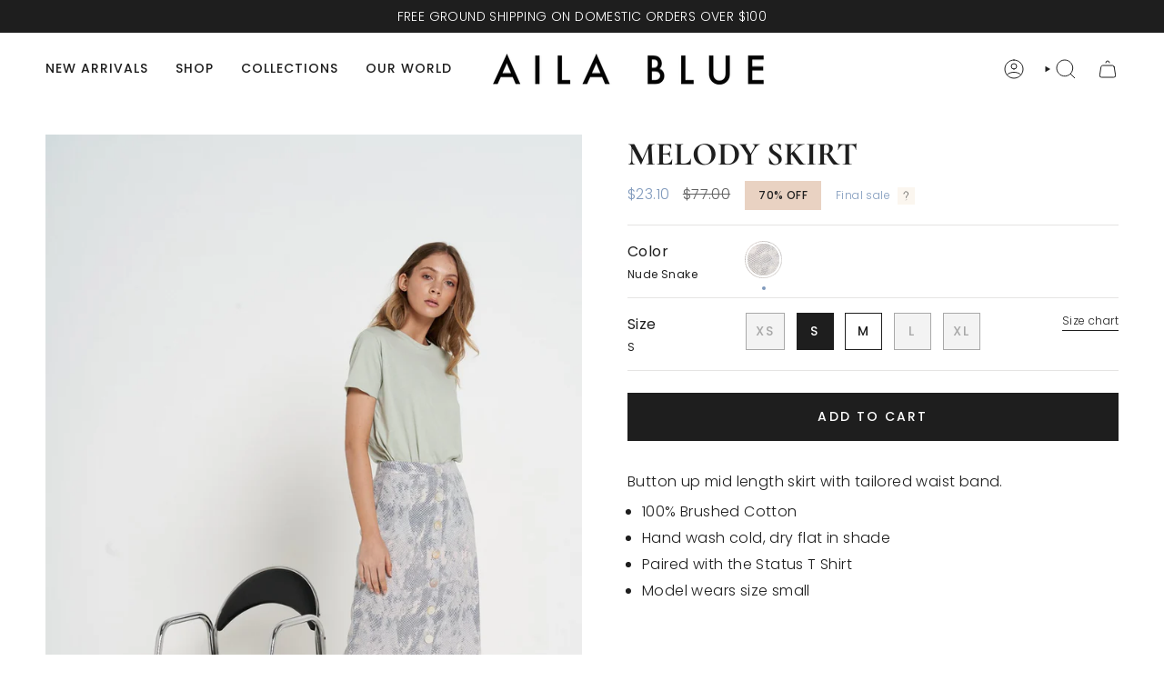

--- FILE ---
content_type: text/html; charset=utf-8
request_url: https://www.ailablue.com/collections/resort-2020/products/melody-skirt-nude-snake
body_size: 37539
content:
<!doctype html>
<html class="no-js no-touch supports-no-cookies" lang="en">
  <head><meta charset="UTF-8">
<meta http-equiv="X-UA-Compatible" content="IE=edge">
<meta name="viewport" content="width=device-width,initial-scale=1"><meta name="theme-color" content="#7f99bc">
<link rel="canonical" href="https://www.ailablue.com/products/melody-skirt-nude-snake">

<!-- ======================= Broadcast Theme V6.2.0 ========================= -->


  <link rel="icon" type="image/png" href="//www.ailablue.com/cdn/shop/files/aila-blue-favicon-01.jpg?crop=center&height=32&v=1613555221&width=32">

<link rel="preconnect" href="https://fonts.shopifycdn.com" crossorigin><!-- Title and description ================================================ -->


<title>
    
    Melody Skirt - Nude Snake
    
    
    
      &ndash; Aila Blue
    
  </title>


  <meta name="description" content="Button up mid length skirt with tailored waist band. 100% Brushed Cotton Hand wash cold, dry flat in shade Paired with the Status T Shirt Model wears size small">


<meta property="og:site_name" content="Aila Blue">
<meta property="og:url" content="https://www.ailablue.com/products/melody-skirt-nude-snake">
<meta property="og:title" content="Melody Skirt - Nude Snake">
<meta property="og:type" content="product">
<meta property="og:description" content="Button up mid length skirt with tailored waist band. 100% Brushed Cotton Hand wash cold, dry flat in shade Paired with the Status T Shirt Model wears size small"><meta property="og:image" content="http://www.ailablue.com/cdn/shop/products/a1205d5883a882076a1b09aace711d66.jpg?v=1616654824">
  <meta property="og:image:secure_url" content="https://www.ailablue.com/cdn/shop/products/a1205d5883a882076a1b09aace711d66.jpg?v=1616654824">
  <meta property="og:image:width" content="1333">
  <meta property="og:image:height" content="2000"><meta property="og:price:amount" content="23.10">
  <meta property="og:price:currency" content="USD"><meta name="twitter:card" content="summary_large_image">
<meta name="twitter:title" content="Melody Skirt - Nude Snake">
<meta name="twitter:description" content="Button up mid length skirt with tailored waist band. 100% Brushed Cotton Hand wash cold, dry flat in shade Paired with the Status T Shirt Model wears size small">
<!-- CSS ================================================================== -->
<style data-shopify>
  @font-face {
  font-family: Cormorant;
  font-weight: 700;
  font-style: normal;
  font-display: swap;
  src: url("//www.ailablue.com/cdn/fonts/cormorant/cormorant_n7.c51184f59f7d2caf4999bcef8df2fc4fc4444aec.woff2") format("woff2"),
       url("//www.ailablue.com/cdn/fonts/cormorant/cormorant_n7.c9ca63ec9e4d37ba28b9518c6b06672c0f43cd49.woff") format("woff");
}

  @font-face {
  font-family: Poppins;
  font-weight: 300;
  font-style: normal;
  font-display: swap;
  src: url("//www.ailablue.com/cdn/fonts/poppins/poppins_n3.05f58335c3209cce17da4f1f1ab324ebe2982441.woff2") format("woff2"),
       url("//www.ailablue.com/cdn/fonts/poppins/poppins_n3.6971368e1f131d2c8ff8e3a44a36b577fdda3ff5.woff") format("woff");
}

  @font-face {
  font-family: Poppins;
  font-weight: 500;
  font-style: normal;
  font-display: swap;
  src: url("//www.ailablue.com/cdn/fonts/poppins/poppins_n5.ad5b4b72b59a00358afc706450c864c3c8323842.woff2") format("woff2"),
       url("//www.ailablue.com/cdn/fonts/poppins/poppins_n5.33757fdf985af2d24b32fcd84c9a09224d4b2c39.woff") format("woff");
}

  @font-face {
  font-family: Poppins;
  font-weight: 500;
  font-style: normal;
  font-display: swap;
  src: url("//www.ailablue.com/cdn/fonts/poppins/poppins_n5.ad5b4b72b59a00358afc706450c864c3c8323842.woff2") format("woff2"),
       url("//www.ailablue.com/cdn/fonts/poppins/poppins_n5.33757fdf985af2d24b32fcd84c9a09224d4b2c39.woff") format("woff");
}

  @font-face {
  font-family: Poppins;
  font-weight: 500;
  font-style: normal;
  font-display: swap;
  src: url("//www.ailablue.com/cdn/fonts/poppins/poppins_n5.ad5b4b72b59a00358afc706450c864c3c8323842.woff2") format("woff2"),
       url("//www.ailablue.com/cdn/fonts/poppins/poppins_n5.33757fdf985af2d24b32fcd84c9a09224d4b2c39.woff") format("woff");
}


  
    @font-face {
  font-family: Poppins;
  font-weight: 400;
  font-style: normal;
  font-display: swap;
  src: url("//www.ailablue.com/cdn/fonts/poppins/poppins_n4.0ba78fa5af9b0e1a374041b3ceaadf0a43b41362.woff2") format("woff2"),
       url("//www.ailablue.com/cdn/fonts/poppins/poppins_n4.214741a72ff2596839fc9760ee7a770386cf16ca.woff") format("woff");
}

  

  
    @font-face {
  font-family: Poppins;
  font-weight: 300;
  font-style: italic;
  font-display: swap;
  src: url("//www.ailablue.com/cdn/fonts/poppins/poppins_i3.8536b4423050219f608e17f134fe9ea3b01ed890.woff2") format("woff2"),
       url("//www.ailablue.com/cdn/fonts/poppins/poppins_i3.0f4433ada196bcabf726ed78f8e37e0995762f7f.woff") format("woff");
}

  

  
    @font-face {
  font-family: Poppins;
  font-weight: 400;
  font-style: italic;
  font-display: swap;
  src: url("//www.ailablue.com/cdn/fonts/poppins/poppins_i4.846ad1e22474f856bd6b81ba4585a60799a9f5d2.woff2") format("woff2"),
       url("//www.ailablue.com/cdn/fonts/poppins/poppins_i4.56b43284e8b52fc64c1fd271f289a39e8477e9ec.woff") format("woff");
}

  

  
    @font-face {
  font-family: Poppins;
  font-weight: 600;
  font-style: normal;
  font-display: swap;
  src: url("//www.ailablue.com/cdn/fonts/poppins/poppins_n6.aa29d4918bc243723d56b59572e18228ed0786f6.woff2") format("woff2"),
       url("//www.ailablue.com/cdn/fonts/poppins/poppins_n6.5f815d845fe073750885d5b7e619ee00e8111208.woff") format("woff");
}

  

  

  
    :root,
    .color-scheme-1 {--COLOR-BG-GRADIENT: #ffffff;
      --COLOR-BG: #ffffff;
      --COLOR-BG-RGB: 255, 255, 255;

      --COLOR-BG-ACCENT: #fbf6ef;
      --COLOR-BG-ACCENT-LIGHTEN: #ffffff;

      /* === Link Color ===*/

      --COLOR-LINK: #1e1e1e;
      --COLOR-LINK-A50: rgba(30, 30, 30, 0.5);
      --COLOR-LINK-A70: rgba(30, 30, 30, 0.7);
      --COLOR-LINK-HOVER: rgba(30, 30, 30, 0.7);
      --COLOR-LINK-OPPOSITE: #ffffff;

      --COLOR-TEXT: #1e1e1e;
      --COLOR-TEXT-HOVER: rgba(30, 30, 30, 0.7);
      --COLOR-TEXT-LIGHT: #626262;
      --COLOR-TEXT-DARK: #000000;
      --COLOR-TEXT-A5:  rgba(30, 30, 30, 0.05);
      --COLOR-TEXT-A35: rgba(30, 30, 30, 0.35);
      --COLOR-TEXT-A50: rgba(30, 30, 30, 0.5);
      --COLOR-TEXT-A80: rgba(30, 30, 30, 0.8);


      --COLOR-BORDER: rgb(229, 228, 227);
      --COLOR-BORDER-LIGHT: #efefee;
      --COLOR-BORDER-DARK: #b4b1ae;
      --COLOR-BORDER-HAIRLINE: #f7f7f7;

      --overlay-bg: #000000;

      /* === Bright color ===*/
      --COLOR-ACCENT: #7f99bc;
      --COLOR-ACCENT-HOVER: #4671a9;
      --COLOR-ACCENT-FADE: rgba(127, 153, 188, 0.05);
      --COLOR-ACCENT-LIGHT: #e0e9f5;

      /* === Default Cart Gradient ===*/

      --FREE-SHIPPING-GRADIENT: linear-gradient(to right, var(--COLOR-ACCENT-LIGHT) 0%, var(--accent) 100%);

      /* === Buttons ===*/
      --BTN-PRIMARY-BG: #1e1e1e;
      --BTN-PRIMARY-TEXT: #ffffff;
      --BTN-PRIMARY-BORDER: #1e1e1e;
      --BTN-PRIMARY-BORDER-A70: rgba(30, 30, 30, 0.7);

      
      
        --BTN-PRIMARY-BG-BRIGHTER: #2b2b2b;
      

      --BTN-SECONDARY-BG: #e5e4e3;
      --BTN-SECONDARY-TEXT: #000000;
      --BTN-SECONDARY-BORDER: #000000;
      --BTN-SECONDARY-BORDER-A70: rgba(0, 0, 0, 0.7);

      
      
        --BTN-SECONDARY-BG-BRIGHTER: #d9d7d6;
      

      
--COLOR-BG-BRIGHTER: #f2f2f2;

      --COLOR-BG-ALPHA-25: rgba(255, 255, 255, 0.25);
      --COLOR-BG-TRANSPARENT: rgba(255, 255, 255, 0);--COLOR-FOOTER-BG-HAIRLINE: #f7f7f7;

      /* Dynamic color variables */
      --accent: var(--COLOR-ACCENT);
      --accent-fade: var(--COLOR-ACCENT-FADE);
      --accent-hover: var(--COLOR-ACCENT-HOVER);
      --border: var(--COLOR-BORDER);
      --border-dark: var(--COLOR-BORDER-DARK);
      --border-light: var(--COLOR-BORDER-LIGHT);
      --border-hairline: var(--COLOR-BORDER-HAIRLINE);
      --bg: var(--COLOR-BG-GRADIENT, var(--COLOR-BG));
      --bg-accent: var(--COLOR-BG-ACCENT);
      --bg-accent-lighten: var(--COLOR-BG-ACCENT-LIGHTEN);
      --icons: var(--COLOR-TEXT);
      --link: var(--COLOR-LINK);
      --link-a50: var(--COLOR-LINK-A50);
      --link-a70: var(--COLOR-LINK-A70);
      --link-hover: var(--COLOR-LINK-HOVER);
      --link-opposite: var(--COLOR-LINK-OPPOSITE);
      --text: var(--COLOR-TEXT);
      --text-dark: var(--COLOR-TEXT-DARK);
      --text-light: var(--COLOR-TEXT-LIGHT);
      --text-hover: var(--COLOR-TEXT-HOVER);
      --text-a5: var(--COLOR-TEXT-A5);
      --text-a35: var(--COLOR-TEXT-A35);
      --text-a50: var(--COLOR-TEXT-A50);
      --text-a80: var(--COLOR-TEXT-A80);
    }
  
    
    .color-scheme-2 {--COLOR-BG-GRADIENT: #434345;
      --COLOR-BG: #434345;
      --COLOR-BG-RGB: 67, 67, 69;

      --COLOR-BG-ACCENT: #efe2ef;
      --COLOR-BG-ACCENT-LIGHTEN: #ffffff;

      /* === Link Color ===*/

      --COLOR-LINK: #ffffff;
      --COLOR-LINK-A50: rgba(255, 255, 255, 0.5);
      --COLOR-LINK-A70: rgba(255, 255, 255, 0.7);
      --COLOR-LINK-HOVER: rgba(255, 255, 255, 0.7);
      --COLOR-LINK-OPPOSITE: #000000;

      --COLOR-TEXT: #ffffff;
      --COLOR-TEXT-HOVER: rgba(255, 255, 255, 0.7);
      --COLOR-TEXT-LIGHT: #c7c7c7;
      --COLOR-TEXT-DARK: #d9d9d9;
      --COLOR-TEXT-A5:  rgba(255, 255, 255, 0.05);
      --COLOR-TEXT-A35: rgba(255, 255, 255, 0.35);
      --COLOR-TEXT-A50: rgba(255, 255, 255, 0.5);
      --COLOR-TEXT-A80: rgba(255, 255, 255, 0.8);


      --COLOR-BORDER: rgb(209, 208, 206);
      --COLOR-BORDER-LIGHT: #989897;
      --COLOR-BORDER-DARK: #a09e99;
      --COLOR-BORDER-HAIRLINE: #3b3b3d;

      --overlay-bg: #644d3e;

      /* === Bright color ===*/
      --COLOR-ACCENT: #7f99bc;
      --COLOR-ACCENT-HOVER: #4671a9;
      --COLOR-ACCENT-FADE: rgba(127, 153, 188, 0.05);
      --COLOR-ACCENT-LIGHT: #e0e9f5;

      /* === Default Cart Gradient ===*/

      --FREE-SHIPPING-GRADIENT: linear-gradient(to right, var(--COLOR-ACCENT-LIGHT) 0%, var(--accent) 100%);

      /* === Buttons ===*/
      --BTN-PRIMARY-BG: #434345;
      --BTN-PRIMARY-TEXT: #ffffff;
      --BTN-PRIMARY-BORDER: #ffffff;
      --BTN-PRIMARY-BORDER-A70: rgba(255, 255, 255, 0.7);

      
      
        --BTN-PRIMARY-BG-BRIGHTER: #363638;
      

      --BTN-SECONDARY-BG: #7f99bc;
      --BTN-SECONDARY-TEXT: #000000;
      --BTN-SECONDARY-BORDER: #000000;
      --BTN-SECONDARY-BORDER-A70: rgba(0, 0, 0, 0.7);

      
      
        --BTN-SECONDARY-BG-BRIGHTER: #6e8cb3;
      

      
--COLOR-BG-BRIGHTER: #363638;

      --COLOR-BG-ALPHA-25: rgba(67, 67, 69, 0.25);
      --COLOR-BG-TRANSPARENT: rgba(67, 67, 69, 0);--COLOR-FOOTER-BG-HAIRLINE: #4b4b4d;

      /* Dynamic color variables */
      --accent: var(--COLOR-ACCENT);
      --accent-fade: var(--COLOR-ACCENT-FADE);
      --accent-hover: var(--COLOR-ACCENT-HOVER);
      --border: var(--COLOR-BORDER);
      --border-dark: var(--COLOR-BORDER-DARK);
      --border-light: var(--COLOR-BORDER-LIGHT);
      --border-hairline: var(--COLOR-BORDER-HAIRLINE);
      --bg: var(--COLOR-BG-GRADIENT, var(--COLOR-BG));
      --bg-accent: var(--COLOR-BG-ACCENT);
      --bg-accent-lighten: var(--COLOR-BG-ACCENT-LIGHTEN);
      --icons: var(--COLOR-TEXT);
      --link: var(--COLOR-LINK);
      --link-a50: var(--COLOR-LINK-A50);
      --link-a70: var(--COLOR-LINK-A70);
      --link-hover: var(--COLOR-LINK-HOVER);
      --link-opposite: var(--COLOR-LINK-OPPOSITE);
      --text: var(--COLOR-TEXT);
      --text-dark: var(--COLOR-TEXT-DARK);
      --text-light: var(--COLOR-TEXT-LIGHT);
      --text-hover: var(--COLOR-TEXT-HOVER);
      --text-a5: var(--COLOR-TEXT-A5);
      --text-a35: var(--COLOR-TEXT-A35);
      --text-a50: var(--COLOR-TEXT-A50);
      --text-a80: var(--COLOR-TEXT-A80);
    }
  
    
    .color-scheme-3 {--COLOR-BG-GRADIENT: #fbf6ef;
      --COLOR-BG: #fbf6ef;
      --COLOR-BG-RGB: 251, 246, 239;

      --COLOR-BG-ACCENT: #ffffff;
      --COLOR-BG-ACCENT-LIGHTEN: #ffffff;

      /* === Link Color ===*/

      --COLOR-LINK: #1e1e1e;
      --COLOR-LINK-A50: rgba(30, 30, 30, 0.5);
      --COLOR-LINK-A70: rgba(30, 30, 30, 0.7);
      --COLOR-LINK-HOVER: rgba(30, 30, 30, 0.7);
      --COLOR-LINK-OPPOSITE: #ffffff;

      --COLOR-TEXT: #1e1e1e;
      --COLOR-TEXT-HOVER: rgba(30, 30, 30, 0.7);
      --COLOR-TEXT-LIGHT: #605f5d;
      --COLOR-TEXT-DARK: #000000;
      --COLOR-TEXT-A5:  rgba(30, 30, 30, 0.05);
      --COLOR-TEXT-A35: rgba(30, 30, 30, 0.35);
      --COLOR-TEXT-A50: rgba(30, 30, 30, 0.5);
      --COLOR-TEXT-A80: rgba(30, 30, 30, 0.8);


      --COLOR-BORDER: rgb(209, 205, 196);
      --COLOR-BORDER-LIGHT: #e2ddd5;
      --COLOR-BORDER-DARK: #a49c8b;
      --COLOR-BORDER-HAIRLINE: #f8efe3;

      --overlay-bg: #000000;

      /* === Bright color ===*/
      --COLOR-ACCENT: #7f99bc;
      --COLOR-ACCENT-HOVER: #4671a9;
      --COLOR-ACCENT-FADE: rgba(127, 153, 188, 0.05);
      --COLOR-ACCENT-LIGHT: #e0e9f5;

      /* === Default Cart Gradient ===*/

      --FREE-SHIPPING-GRADIENT: linear-gradient(to right, var(--COLOR-ACCENT-LIGHT) 0%, var(--accent) 100%);

      /* === Buttons ===*/
      --BTN-PRIMARY-BG: #1e1e1e;
      --BTN-PRIMARY-TEXT: #ffffff;
      --BTN-PRIMARY-BORDER: #1e1e1e;
      --BTN-PRIMARY-BORDER-A70: rgba(30, 30, 30, 0.7);

      
      
        --BTN-PRIMARY-BG-BRIGHTER: #2b2b2b;
      

      --BTN-SECONDARY-BG: #7f99bc;
      --BTN-SECONDARY-TEXT: #ffffff;
      --BTN-SECONDARY-BORDER: #7f99bc;
      --BTN-SECONDARY-BORDER-A70: rgba(127, 153, 188, 0.7);

      
      
        --BTN-SECONDARY-BG-BRIGHTER: #6e8cb3;
      

      
--COLOR-BG-BRIGHTER: #f6ebdb;

      --COLOR-BG-ALPHA-25: rgba(251, 246, 239, 0.25);
      --COLOR-BG-TRANSPARENT: rgba(251, 246, 239, 0);--COLOR-FOOTER-BG-HAIRLINE: #f8efe3;

      /* Dynamic color variables */
      --accent: var(--COLOR-ACCENT);
      --accent-fade: var(--COLOR-ACCENT-FADE);
      --accent-hover: var(--COLOR-ACCENT-HOVER);
      --border: var(--COLOR-BORDER);
      --border-dark: var(--COLOR-BORDER-DARK);
      --border-light: var(--COLOR-BORDER-LIGHT);
      --border-hairline: var(--COLOR-BORDER-HAIRLINE);
      --bg: var(--COLOR-BG-GRADIENT, var(--COLOR-BG));
      --bg-accent: var(--COLOR-BG-ACCENT);
      --bg-accent-lighten: var(--COLOR-BG-ACCENT-LIGHTEN);
      --icons: var(--COLOR-TEXT);
      --link: var(--COLOR-LINK);
      --link-a50: var(--COLOR-LINK-A50);
      --link-a70: var(--COLOR-LINK-A70);
      --link-hover: var(--COLOR-LINK-HOVER);
      --link-opposite: var(--COLOR-LINK-OPPOSITE);
      --text: var(--COLOR-TEXT);
      --text-dark: var(--COLOR-TEXT-DARK);
      --text-light: var(--COLOR-TEXT-LIGHT);
      --text-hover: var(--COLOR-TEXT-HOVER);
      --text-a5: var(--COLOR-TEXT-A5);
      --text-a35: var(--COLOR-TEXT-A35);
      --text-a50: var(--COLOR-TEXT-A50);
      --text-a80: var(--COLOR-TEXT-A80);
    }
  
    
    .color-scheme-4 {--COLOR-BG-GRADIENT: #efe2ef;
      --COLOR-BG: #efe2ef;
      --COLOR-BG-RGB: 239, 226, 239;

      --COLOR-BG-ACCENT: #ffffff;
      --COLOR-BG-ACCENT-LIGHTEN: #ffffff;

      /* === Link Color ===*/

      --COLOR-LINK: #1e1e1e;
      --COLOR-LINK-A50: rgba(30, 30, 30, 0.5);
      --COLOR-LINK-A70: rgba(30, 30, 30, 0.7);
      --COLOR-LINK-HOVER: rgba(30, 30, 30, 0.7);
      --COLOR-LINK-OPPOSITE: #ffffff;

      --COLOR-TEXT: #1e1e1e;
      --COLOR-TEXT-HOVER: rgba(30, 30, 30, 0.7);
      --COLOR-TEXT-LIGHT: #5d595d;
      --COLOR-TEXT-DARK: #000000;
      --COLOR-TEXT-A5:  rgba(30, 30, 30, 0.05);
      --COLOR-TEXT-A35: rgba(30, 30, 30, 0.35);
      --COLOR-TEXT-A50: rgba(30, 30, 30, 0.5);
      --COLOR-TEXT-A80: rgba(30, 30, 30, 0.8);


      --COLOR-BORDER: rgb(243, 243, 243);
      --COLOR-BORDER-LIGHT: #f1ecf1;
      --COLOR-BORDER-DARK: #c0c0c0;
      --COLOR-BORDER-HAIRLINE: #ead8ea;

      --overlay-bg: #000000;

      /* === Bright color ===*/
      --COLOR-ACCENT: #000000;
      --COLOR-ACCENT-HOVER: #000000;
      --COLOR-ACCENT-FADE: rgba(0, 0, 0, 0.05);
      --COLOR-ACCENT-LIGHT: #4d4d4d;

      /* === Default Cart Gradient ===*/

      --FREE-SHIPPING-GRADIENT: linear-gradient(to right, var(--COLOR-ACCENT-LIGHT) 0%, var(--accent) 100%);

      /* === Buttons ===*/
      --BTN-PRIMARY-BG: #434345;
      --BTN-PRIMARY-TEXT: #ffffff;
      --BTN-PRIMARY-BORDER: #434345;
      --BTN-PRIMARY-BORDER-A70: rgba(67, 67, 69, 0.7);

      
      
        --BTN-PRIMARY-BG-BRIGHTER: #363638;
      

      --BTN-SECONDARY-BG: #434345;
      --BTN-SECONDARY-TEXT: #ffffff;
      --BTN-SECONDARY-BORDER: #434345;
      --BTN-SECONDARY-BORDER-A70: rgba(67, 67, 69, 0.7);

      
      
        --BTN-SECONDARY-BG-BRIGHTER: #363638;
      

      
--COLOR-BG-BRIGHTER: #e6d2e6;

      --COLOR-BG-ALPHA-25: rgba(239, 226, 239, 0.25);
      --COLOR-BG-TRANSPARENT: rgba(239, 226, 239, 0);--COLOR-FOOTER-BG-HAIRLINE: #ead8ea;

      /* Dynamic color variables */
      --accent: var(--COLOR-ACCENT);
      --accent-fade: var(--COLOR-ACCENT-FADE);
      --accent-hover: var(--COLOR-ACCENT-HOVER);
      --border: var(--COLOR-BORDER);
      --border-dark: var(--COLOR-BORDER-DARK);
      --border-light: var(--COLOR-BORDER-LIGHT);
      --border-hairline: var(--COLOR-BORDER-HAIRLINE);
      --bg: var(--COLOR-BG-GRADIENT, var(--COLOR-BG));
      --bg-accent: var(--COLOR-BG-ACCENT);
      --bg-accent-lighten: var(--COLOR-BG-ACCENT-LIGHTEN);
      --icons: var(--COLOR-TEXT);
      --link: var(--COLOR-LINK);
      --link-a50: var(--COLOR-LINK-A50);
      --link-a70: var(--COLOR-LINK-A70);
      --link-hover: var(--COLOR-LINK-HOVER);
      --link-opposite: var(--COLOR-LINK-OPPOSITE);
      --text: var(--COLOR-TEXT);
      --text-dark: var(--COLOR-TEXT-DARK);
      --text-light: var(--COLOR-TEXT-LIGHT);
      --text-hover: var(--COLOR-TEXT-HOVER);
      --text-a5: var(--COLOR-TEXT-A5);
      --text-a35: var(--COLOR-TEXT-A35);
      --text-a50: var(--COLOR-TEXT-A50);
      --text-a80: var(--COLOR-TEXT-A80);
    }
  
    
    .color-scheme-5 {--COLOR-BG-GRADIENT: #1e1e1e;
      --COLOR-BG: #1e1e1e;
      --COLOR-BG-RGB: 30, 30, 30;

      --COLOR-BG-ACCENT: #f5f2ec;
      --COLOR-BG-ACCENT-LIGHTEN: #ffffff;

      /* === Link Color ===*/

      --COLOR-LINK: #ffffff;
      --COLOR-LINK-A50: rgba(255, 255, 255, 0.5);
      --COLOR-LINK-A70: rgba(255, 255, 255, 0.7);
      --COLOR-LINK-HOVER: rgba(255, 255, 255, 0.7);
      --COLOR-LINK-OPPOSITE: #000000;

      --COLOR-TEXT: #ffffff;
      --COLOR-TEXT-HOVER: rgba(255, 255, 255, 0.7);
      --COLOR-TEXT-LIGHT: #bcbcbc;
      --COLOR-TEXT-DARK: #d9d9d9;
      --COLOR-TEXT-A5:  rgba(255, 255, 255, 0.05);
      --COLOR-TEXT-A35: rgba(255, 255, 255, 0.35);
      --COLOR-TEXT-A50: rgba(255, 255, 255, 0.5);
      --COLOR-TEXT-A80: rgba(255, 255, 255, 0.8);


      --COLOR-BORDER: rgb(243, 243, 243);
      --COLOR-BORDER-LIGHT: #9e9e9e;
      --COLOR-BORDER-DARK: #c0c0c0;
      --COLOR-BORDER-HAIRLINE: #161616;

      --overlay-bg: #000000;

      /* === Bright color ===*/
      --COLOR-ACCENT: #ab8c52;
      --COLOR-ACCENT-HOVER: #806430;
      --COLOR-ACCENT-FADE: rgba(171, 140, 82, 0.05);
      --COLOR-ACCENT-LIGHT: #e8d4ae;

      /* === Default Cart Gradient ===*/

      --FREE-SHIPPING-GRADIENT: linear-gradient(to right, var(--COLOR-ACCENT-LIGHT) 0%, var(--accent) 100%);

      /* === Buttons ===*/
      --BTN-PRIMARY-BG: #212121;
      --BTN-PRIMARY-TEXT: #ffffff;
      --BTN-PRIMARY-BORDER: #212121;
      --BTN-PRIMARY-BORDER-A70: rgba(33, 33, 33, 0.7);

      
      
        --BTN-PRIMARY-BG-BRIGHTER: #2e2e2e;
      

      --BTN-SECONDARY-BG: #ab8c52;
      --BTN-SECONDARY-TEXT: #ffffff;
      --BTN-SECONDARY-BORDER: #ab8c52;
      --BTN-SECONDARY-BORDER-A70: rgba(171, 140, 82, 0.7);

      
      
        --BTN-SECONDARY-BG-BRIGHTER: #9a7e4a;
      

      
--COLOR-BG-BRIGHTER: #2b2b2b;

      --COLOR-BG-ALPHA-25: rgba(30, 30, 30, 0.25);
      --COLOR-BG-TRANSPARENT: rgba(30, 30, 30, 0);--COLOR-FOOTER-BG-HAIRLINE: #262626;

      /* Dynamic color variables */
      --accent: var(--COLOR-ACCENT);
      --accent-fade: var(--COLOR-ACCENT-FADE);
      --accent-hover: var(--COLOR-ACCENT-HOVER);
      --border: var(--COLOR-BORDER);
      --border-dark: var(--COLOR-BORDER-DARK);
      --border-light: var(--COLOR-BORDER-LIGHT);
      --border-hairline: var(--COLOR-BORDER-HAIRLINE);
      --bg: var(--COLOR-BG-GRADIENT, var(--COLOR-BG));
      --bg-accent: var(--COLOR-BG-ACCENT);
      --bg-accent-lighten: var(--COLOR-BG-ACCENT-LIGHTEN);
      --icons: var(--COLOR-TEXT);
      --link: var(--COLOR-LINK);
      --link-a50: var(--COLOR-LINK-A50);
      --link-a70: var(--COLOR-LINK-A70);
      --link-hover: var(--COLOR-LINK-HOVER);
      --link-opposite: var(--COLOR-LINK-OPPOSITE);
      --text: var(--COLOR-TEXT);
      --text-dark: var(--COLOR-TEXT-DARK);
      --text-light: var(--COLOR-TEXT-LIGHT);
      --text-hover: var(--COLOR-TEXT-HOVER);
      --text-a5: var(--COLOR-TEXT-A5);
      --text-a35: var(--COLOR-TEXT-A35);
      --text-a50: var(--COLOR-TEXT-A50);
      --text-a80: var(--COLOR-TEXT-A80);
    }
  
    
    .color-scheme-6 {--COLOR-BG-GRADIENT: #fcfbf9;
      --COLOR-BG: #fcfbf9;
      --COLOR-BG-RGB: 252, 251, 249;

      --COLOR-BG-ACCENT: #f5f2ec;
      --COLOR-BG-ACCENT-LIGHTEN: #ffffff;

      /* === Link Color ===*/

      --COLOR-LINK: #282c2e;
      --COLOR-LINK-A50: rgba(40, 44, 46, 0.5);
      --COLOR-LINK-A70: rgba(40, 44, 46, 0.7);
      --COLOR-LINK-HOVER: rgba(40, 44, 46, 0.7);
      --COLOR-LINK-OPPOSITE: #ffffff;

      --COLOR-TEXT: #212121;
      --COLOR-TEXT-HOVER: rgba(33, 33, 33, 0.7);
      --COLOR-TEXT-LIGHT: #636262;
      --COLOR-TEXT-DARK: #000000;
      --COLOR-TEXT-A5:  rgba(33, 33, 33, 0.05);
      --COLOR-TEXT-A35: rgba(33, 33, 33, 0.35);
      --COLOR-TEXT-A50: rgba(33, 33, 33, 0.5);
      --COLOR-TEXT-A80: rgba(33, 33, 33, 0.8);


      --COLOR-BORDER: rgb(209, 208, 206);
      --COLOR-BORDER-LIGHT: #e2e1df;
      --COLOR-BORDER-DARK: #a09e99;
      --COLOR-BORDER-HAIRLINE: #f7f4ef;

      --overlay-bg: #000000;

      /* === Bright color ===*/
      --COLOR-ACCENT: #ab8c52;
      --COLOR-ACCENT-HOVER: #806430;
      --COLOR-ACCENT-FADE: rgba(171, 140, 82, 0.05);
      --COLOR-ACCENT-LIGHT: #e8d4ae;

      /* === Default Cart Gradient ===*/

      --FREE-SHIPPING-GRADIENT: linear-gradient(to right, var(--COLOR-ACCENT-LIGHT) 0%, var(--accent) 100%);

      /* === Buttons ===*/
      --BTN-PRIMARY-BG: #ffffff;
      --BTN-PRIMARY-TEXT: #212121;
      --BTN-PRIMARY-BORDER: #ffffff;
      --BTN-PRIMARY-BORDER-A70: rgba(255, 255, 255, 0.7);

      
      
        --BTN-PRIMARY-BG-BRIGHTER: #f2f2f2;
      

      --BTN-SECONDARY-BG: #ab8c52;
      --BTN-SECONDARY-TEXT: #ffffff;
      --BTN-SECONDARY-BORDER: #ab8c52;
      --BTN-SECONDARY-BORDER-A70: rgba(171, 140, 82, 0.7);

      
      
        --BTN-SECONDARY-BG-BRIGHTER: #9a7e4a;
      

      
--COLOR-BG-BRIGHTER: #f4f0e8;

      --COLOR-BG-ALPHA-25: rgba(252, 251, 249, 0.25);
      --COLOR-BG-TRANSPARENT: rgba(252, 251, 249, 0);--COLOR-FOOTER-BG-HAIRLINE: #f7f4ef;

      /* Dynamic color variables */
      --accent: var(--COLOR-ACCENT);
      --accent-fade: var(--COLOR-ACCENT-FADE);
      --accent-hover: var(--COLOR-ACCENT-HOVER);
      --border: var(--COLOR-BORDER);
      --border-dark: var(--COLOR-BORDER-DARK);
      --border-light: var(--COLOR-BORDER-LIGHT);
      --border-hairline: var(--COLOR-BORDER-HAIRLINE);
      --bg: var(--COLOR-BG-GRADIENT, var(--COLOR-BG));
      --bg-accent: var(--COLOR-BG-ACCENT);
      --bg-accent-lighten: var(--COLOR-BG-ACCENT-LIGHTEN);
      --icons: var(--COLOR-TEXT);
      --link: var(--COLOR-LINK);
      --link-a50: var(--COLOR-LINK-A50);
      --link-a70: var(--COLOR-LINK-A70);
      --link-hover: var(--COLOR-LINK-HOVER);
      --link-opposite: var(--COLOR-LINK-OPPOSITE);
      --text: var(--COLOR-TEXT);
      --text-dark: var(--COLOR-TEXT-DARK);
      --text-light: var(--COLOR-TEXT-LIGHT);
      --text-hover: var(--COLOR-TEXT-HOVER);
      --text-a5: var(--COLOR-TEXT-A5);
      --text-a35: var(--COLOR-TEXT-A35);
      --text-a50: var(--COLOR-TEXT-A50);
      --text-a80: var(--COLOR-TEXT-A80);
    }
  
    
    .color-scheme-7 {--COLOR-BG-GRADIENT: #f5f2ec;
      --COLOR-BG: #f5f2ec;
      --COLOR-BG-RGB: 245, 242, 236;

      --COLOR-BG-ACCENT: #f5f2ec;
      --COLOR-BG-ACCENT-LIGHTEN: #ffffff;

      /* === Link Color ===*/

      --COLOR-LINK: #282c2e;
      --COLOR-LINK-A50: rgba(40, 44, 46, 0.5);
      --COLOR-LINK-A70: rgba(40, 44, 46, 0.7);
      --COLOR-LINK-HOVER: rgba(40, 44, 46, 0.7);
      --COLOR-LINK-OPPOSITE: #ffffff;

      --COLOR-TEXT: #685a3f;
      --COLOR-TEXT-HOVER: rgba(104, 90, 63, 0.7);
      --COLOR-TEXT-LIGHT: #928873;
      --COLOR-TEXT-DARK: #3d321e;
      --COLOR-TEXT-A5:  rgba(104, 90, 63, 0.05);
      --COLOR-TEXT-A35: rgba(104, 90, 63, 0.35);
      --COLOR-TEXT-A50: rgba(104, 90, 63, 0.5);
      --COLOR-TEXT-A80: rgba(104, 90, 63, 0.8);


      --COLOR-BORDER: rgb(209, 205, 196);
      --COLOR-BORDER-LIGHT: #dfdcd4;
      --COLOR-BORDER-DARK: #a49c8b;
      --COLOR-BORDER-HAIRLINE: #f0ebe2;

      --overlay-bg: #000000;

      /* === Bright color ===*/
      --COLOR-ACCENT: #ab8c52;
      --COLOR-ACCENT-HOVER: #806430;
      --COLOR-ACCENT-FADE: rgba(171, 140, 82, 0.05);
      --COLOR-ACCENT-LIGHT: #e8d4ae;

      /* === Default Cart Gradient ===*/

      --FREE-SHIPPING-GRADIENT: linear-gradient(to right, var(--COLOR-ACCENT-LIGHT) 0%, var(--accent) 100%);

      /* === Buttons ===*/
      --BTN-PRIMARY-BG: #212121;
      --BTN-PRIMARY-TEXT: #ffffff;
      --BTN-PRIMARY-BORDER: #212121;
      --BTN-PRIMARY-BORDER-A70: rgba(33, 33, 33, 0.7);

      
      
        --BTN-PRIMARY-BG-BRIGHTER: #2e2e2e;
      

      --BTN-SECONDARY-BG: #ab8c52;
      --BTN-SECONDARY-TEXT: #ffffff;
      --BTN-SECONDARY-BORDER: #ab8c52;
      --BTN-SECONDARY-BORDER-A70: rgba(171, 140, 82, 0.7);

      
      
        --BTN-SECONDARY-BG-BRIGHTER: #9a7e4a;
      

      
--COLOR-BG-BRIGHTER: #ece7db;

      --COLOR-BG-ALPHA-25: rgba(245, 242, 236, 0.25);
      --COLOR-BG-TRANSPARENT: rgba(245, 242, 236, 0);--COLOR-FOOTER-BG-HAIRLINE: #f0ebe2;

      /* Dynamic color variables */
      --accent: var(--COLOR-ACCENT);
      --accent-fade: var(--COLOR-ACCENT-FADE);
      --accent-hover: var(--COLOR-ACCENT-HOVER);
      --border: var(--COLOR-BORDER);
      --border-dark: var(--COLOR-BORDER-DARK);
      --border-light: var(--COLOR-BORDER-LIGHT);
      --border-hairline: var(--COLOR-BORDER-HAIRLINE);
      --bg: var(--COLOR-BG-GRADIENT, var(--COLOR-BG));
      --bg-accent: var(--COLOR-BG-ACCENT);
      --bg-accent-lighten: var(--COLOR-BG-ACCENT-LIGHTEN);
      --icons: var(--COLOR-TEXT);
      --link: var(--COLOR-LINK);
      --link-a50: var(--COLOR-LINK-A50);
      --link-a70: var(--COLOR-LINK-A70);
      --link-hover: var(--COLOR-LINK-HOVER);
      --link-opposite: var(--COLOR-LINK-OPPOSITE);
      --text: var(--COLOR-TEXT);
      --text-dark: var(--COLOR-TEXT-DARK);
      --text-light: var(--COLOR-TEXT-LIGHT);
      --text-hover: var(--COLOR-TEXT-HOVER);
      --text-a5: var(--COLOR-TEXT-A5);
      --text-a35: var(--COLOR-TEXT-A35);
      --text-a50: var(--COLOR-TEXT-A50);
      --text-a80: var(--COLOR-TEXT-A80);
    }
  
    
    .color-scheme-8 {--COLOR-BG-GRADIENT: #eae6dd;
      --COLOR-BG: #eae6dd;
      --COLOR-BG-RGB: 234, 230, 221;

      --COLOR-BG-ACCENT: #f5f2ec;
      --COLOR-BG-ACCENT-LIGHTEN: #ffffff;

      /* === Link Color ===*/

      --COLOR-LINK: #282c2e;
      --COLOR-LINK-A50: rgba(40, 44, 46, 0.5);
      --COLOR-LINK-A70: rgba(40, 44, 46, 0.7);
      --COLOR-LINK-HOVER: rgba(40, 44, 46, 0.7);
      --COLOR-LINK-OPPOSITE: #ffffff;

      --COLOR-TEXT: #212121;
      --COLOR-TEXT-HOVER: rgba(33, 33, 33, 0.7);
      --COLOR-TEXT-LIGHT: #5d5c59;
      --COLOR-TEXT-DARK: #000000;
      --COLOR-TEXT-A5:  rgba(33, 33, 33, 0.05);
      --COLOR-TEXT-A35: rgba(33, 33, 33, 0.35);
      --COLOR-TEXT-A50: rgba(33, 33, 33, 0.5);
      --COLOR-TEXT-A80: rgba(33, 33, 33, 0.8);


      --COLOR-BORDER: rgb(209, 205, 196);
      --COLOR-BORDER-LIGHT: #dbd7ce;
      --COLOR-BORDER-DARK: #a49c8b;
      --COLOR-BORDER-HAIRLINE: #e4dfd4;

      --overlay-bg: #000000;

      /* === Bright color ===*/
      --COLOR-ACCENT: #ab8c52;
      --COLOR-ACCENT-HOVER: #806430;
      --COLOR-ACCENT-FADE: rgba(171, 140, 82, 0.05);
      --COLOR-ACCENT-LIGHT: #e8d4ae;

      /* === Default Cart Gradient ===*/

      --FREE-SHIPPING-GRADIENT: linear-gradient(to right, var(--COLOR-ACCENT-LIGHT) 0%, var(--accent) 100%);

      /* === Buttons ===*/
      --BTN-PRIMARY-BG: #212121;
      --BTN-PRIMARY-TEXT: #ffffff;
      --BTN-PRIMARY-BORDER: #212121;
      --BTN-PRIMARY-BORDER-A70: rgba(33, 33, 33, 0.7);

      
      
        --BTN-PRIMARY-BG-BRIGHTER: #2e2e2e;
      

      --BTN-SECONDARY-BG: #ab8c52;
      --BTN-SECONDARY-TEXT: #ffffff;
      --BTN-SECONDARY-BORDER: #ab8c52;
      --BTN-SECONDARY-BORDER-A70: rgba(171, 140, 82, 0.7);

      
      
        --BTN-SECONDARY-BG-BRIGHTER: #9a7e4a;
      

      
--COLOR-BG-BRIGHTER: #e0dacd;

      --COLOR-BG-ALPHA-25: rgba(234, 230, 221, 0.25);
      --COLOR-BG-TRANSPARENT: rgba(234, 230, 221, 0);--COLOR-FOOTER-BG-HAIRLINE: #e4dfd4;

      /* Dynamic color variables */
      --accent: var(--COLOR-ACCENT);
      --accent-fade: var(--COLOR-ACCENT-FADE);
      --accent-hover: var(--COLOR-ACCENT-HOVER);
      --border: var(--COLOR-BORDER);
      --border-dark: var(--COLOR-BORDER-DARK);
      --border-light: var(--COLOR-BORDER-LIGHT);
      --border-hairline: var(--COLOR-BORDER-HAIRLINE);
      --bg: var(--COLOR-BG-GRADIENT, var(--COLOR-BG));
      --bg-accent: var(--COLOR-BG-ACCENT);
      --bg-accent-lighten: var(--COLOR-BG-ACCENT-LIGHTEN);
      --icons: var(--COLOR-TEXT);
      --link: var(--COLOR-LINK);
      --link-a50: var(--COLOR-LINK-A50);
      --link-a70: var(--COLOR-LINK-A70);
      --link-hover: var(--COLOR-LINK-HOVER);
      --link-opposite: var(--COLOR-LINK-OPPOSITE);
      --text: var(--COLOR-TEXT);
      --text-dark: var(--COLOR-TEXT-DARK);
      --text-light: var(--COLOR-TEXT-LIGHT);
      --text-hover: var(--COLOR-TEXT-HOVER);
      --text-a5: var(--COLOR-TEXT-A5);
      --text-a35: var(--COLOR-TEXT-A35);
      --text-a50: var(--COLOR-TEXT-A50);
      --text-a80: var(--COLOR-TEXT-A80);
    }
  
    
    .color-scheme-9 {--COLOR-BG-GRADIENT: #fcfbf9;
      --COLOR-BG: #fcfbf9;
      --COLOR-BG-RGB: 252, 251, 249;

      --COLOR-BG-ACCENT: #f5f2ec;
      --COLOR-BG-ACCENT-LIGHTEN: #ffffff;

      /* === Link Color ===*/

      --COLOR-LINK: #282c2e;
      --COLOR-LINK-A50: rgba(40, 44, 46, 0.5);
      --COLOR-LINK-A70: rgba(40, 44, 46, 0.7);
      --COLOR-LINK-HOVER: rgba(40, 44, 46, 0.7);
      --COLOR-LINK-OPPOSITE: #ffffff;

      --COLOR-TEXT: #212121;
      --COLOR-TEXT-HOVER: rgba(33, 33, 33, 0.7);
      --COLOR-TEXT-LIGHT: #636262;
      --COLOR-TEXT-DARK: #000000;
      --COLOR-TEXT-A5:  rgba(33, 33, 33, 0.05);
      --COLOR-TEXT-A35: rgba(33, 33, 33, 0.35);
      --COLOR-TEXT-A50: rgba(33, 33, 33, 0.5);
      --COLOR-TEXT-A80: rgba(33, 33, 33, 0.8);


      --COLOR-BORDER: rgb(234, 234, 234);
      --COLOR-BORDER-LIGHT: #f1f1f0;
      --COLOR-BORDER-DARK: #b7b7b7;
      --COLOR-BORDER-HAIRLINE: #f7f4ef;

      --overlay-bg: #000000;

      /* === Bright color ===*/
      --COLOR-ACCENT: #ab8c52;
      --COLOR-ACCENT-HOVER: #806430;
      --COLOR-ACCENT-FADE: rgba(171, 140, 82, 0.05);
      --COLOR-ACCENT-LIGHT: #e8d4ae;

      /* === Default Cart Gradient ===*/

      --FREE-SHIPPING-GRADIENT: linear-gradient(to right, var(--COLOR-ACCENT-LIGHT) 0%, var(--accent) 100%);

      /* === Buttons ===*/
      --BTN-PRIMARY-BG: #212121;
      --BTN-PRIMARY-TEXT: #ffffff;
      --BTN-PRIMARY-BORDER: #212121;
      --BTN-PRIMARY-BORDER-A70: rgba(33, 33, 33, 0.7);

      
      
        --BTN-PRIMARY-BG-BRIGHTER: #2e2e2e;
      

      --BTN-SECONDARY-BG: #f5f2ec;
      --BTN-SECONDARY-TEXT: #212121;
      --BTN-SECONDARY-BORDER: #f5f2ec;
      --BTN-SECONDARY-BORDER-A70: rgba(245, 242, 236, 0.7);

      
      
        --BTN-SECONDARY-BG-BRIGHTER: #ece7db;
      

      
--COLOR-BG-BRIGHTER: #f4f0e8;

      --COLOR-BG-ALPHA-25: rgba(252, 251, 249, 0.25);
      --COLOR-BG-TRANSPARENT: rgba(252, 251, 249, 0);--COLOR-FOOTER-BG-HAIRLINE: #f7f4ef;

      /* Dynamic color variables */
      --accent: var(--COLOR-ACCENT);
      --accent-fade: var(--COLOR-ACCENT-FADE);
      --accent-hover: var(--COLOR-ACCENT-HOVER);
      --border: var(--COLOR-BORDER);
      --border-dark: var(--COLOR-BORDER-DARK);
      --border-light: var(--COLOR-BORDER-LIGHT);
      --border-hairline: var(--COLOR-BORDER-HAIRLINE);
      --bg: var(--COLOR-BG-GRADIENT, var(--COLOR-BG));
      --bg-accent: var(--COLOR-BG-ACCENT);
      --bg-accent-lighten: var(--COLOR-BG-ACCENT-LIGHTEN);
      --icons: var(--COLOR-TEXT);
      --link: var(--COLOR-LINK);
      --link-a50: var(--COLOR-LINK-A50);
      --link-a70: var(--COLOR-LINK-A70);
      --link-hover: var(--COLOR-LINK-HOVER);
      --link-opposite: var(--COLOR-LINK-OPPOSITE);
      --text: var(--COLOR-TEXT);
      --text-dark: var(--COLOR-TEXT-DARK);
      --text-light: var(--COLOR-TEXT-LIGHT);
      --text-hover: var(--COLOR-TEXT-HOVER);
      --text-a5: var(--COLOR-TEXT-A5);
      --text-a35: var(--COLOR-TEXT-A35);
      --text-a50: var(--COLOR-TEXT-A50);
      --text-a80: var(--COLOR-TEXT-A80);
    }
  
    
    .color-scheme-10 {--COLOR-BG-GRADIENT: rgba(0,0,0,0);
      --COLOR-BG: rgba(0,0,0,0);
      --COLOR-BG-RGB: 0, 0, 0;

      --COLOR-BG-ACCENT: #f5f2ec;
      --COLOR-BG-ACCENT-LIGHTEN: #ffffff;

      /* === Link Color ===*/

      --COLOR-LINK: #282c2e;
      --COLOR-LINK-A50: rgba(40, 44, 46, 0.5);
      --COLOR-LINK-A70: rgba(40, 44, 46, 0.7);
      --COLOR-LINK-HOVER: rgba(40, 44, 46, 0.7);
      --COLOR-LINK-OPPOSITE: #ffffff;

      --COLOR-TEXT: #ffffff;
      --COLOR-TEXT-HOVER: rgba(255, 255, 255, 0.7);
      --COLOR-TEXT-LIGHT: rgba(179, 179, 179, 0.7);
      --COLOR-TEXT-DARK: #d9d9d9;
      --COLOR-TEXT-A5:  rgba(255, 255, 255, 0.05);
      --COLOR-TEXT-A35: rgba(255, 255, 255, 0.35);
      --COLOR-TEXT-A50: rgba(255, 255, 255, 0.5);
      --COLOR-TEXT-A80: rgba(255, 255, 255, 0.8);


      --COLOR-BORDER: rgb(229, 228, 227);
      --COLOR-BORDER-LIGHT: rgba(137, 137, 136, 0.6);
      --COLOR-BORDER-DARK: #b4b1ae;
      --COLOR-BORDER-HAIRLINE: rgba(0, 0, 0, 0.0);

      --overlay-bg: #000000;

      /* === Bright color ===*/
      --COLOR-ACCENT: #7f99bc;
      --COLOR-ACCENT-HOVER: #4671a9;
      --COLOR-ACCENT-FADE: rgba(127, 153, 188, 0.05);
      --COLOR-ACCENT-LIGHT: #e0e9f5;

      /* === Default Cart Gradient ===*/

      --FREE-SHIPPING-GRADIENT: linear-gradient(to right, var(--COLOR-ACCENT-LIGHT) 0%, var(--accent) 100%);

      /* === Buttons ===*/
      --BTN-PRIMARY-BG: #434345;
      --BTN-PRIMARY-TEXT: #ffffff;
      --BTN-PRIMARY-BORDER: #ffffff;
      --BTN-PRIMARY-BORDER-A70: rgba(255, 255, 255, 0.7);

      
      
        --BTN-PRIMARY-BG-BRIGHTER: #363638;
      

      --BTN-SECONDARY-BG: #efe2ef;
      --BTN-SECONDARY-TEXT: #434345;
      --BTN-SECONDARY-BORDER: #434345;
      --BTN-SECONDARY-BORDER-A70: rgba(67, 67, 69, 0.7);

      
      
        --BTN-SECONDARY-BG-BRIGHTER: #e6d2e6;
      

      
--COLOR-BG-BRIGHTER: rgba(26, 26, 26, 0.0);

      --COLOR-BG-ALPHA-25: rgba(0, 0, 0, 0.25);
      --COLOR-BG-TRANSPARENT: rgba(0, 0, 0, 0);--COLOR-FOOTER-BG-HAIRLINE: rgba(8, 8, 8, 0.0);

      /* Dynamic color variables */
      --accent: var(--COLOR-ACCENT);
      --accent-fade: var(--COLOR-ACCENT-FADE);
      --accent-hover: var(--COLOR-ACCENT-HOVER);
      --border: var(--COLOR-BORDER);
      --border-dark: var(--COLOR-BORDER-DARK);
      --border-light: var(--COLOR-BORDER-LIGHT);
      --border-hairline: var(--COLOR-BORDER-HAIRLINE);
      --bg: var(--COLOR-BG-GRADIENT, var(--COLOR-BG));
      --bg-accent: var(--COLOR-BG-ACCENT);
      --bg-accent-lighten: var(--COLOR-BG-ACCENT-LIGHTEN);
      --icons: var(--COLOR-TEXT);
      --link: var(--COLOR-LINK);
      --link-a50: var(--COLOR-LINK-A50);
      --link-a70: var(--COLOR-LINK-A70);
      --link-hover: var(--COLOR-LINK-HOVER);
      --link-opposite: var(--COLOR-LINK-OPPOSITE);
      --text: var(--COLOR-TEXT);
      --text-dark: var(--COLOR-TEXT-DARK);
      --text-light: var(--COLOR-TEXT-LIGHT);
      --text-hover: var(--COLOR-TEXT-HOVER);
      --text-a5: var(--COLOR-TEXT-A5);
      --text-a35: var(--COLOR-TEXT-A35);
      --text-a50: var(--COLOR-TEXT-A50);
      --text-a80: var(--COLOR-TEXT-A80);
    }
  
    
    .color-scheme-11 {--COLOR-BG-GRADIENT: rgba(0,0,0,0);
      --COLOR-BG: rgba(0,0,0,0);
      --COLOR-BG-RGB: 0, 0, 0;

      --COLOR-BG-ACCENT: #f5f2ec;
      --COLOR-BG-ACCENT-LIGHTEN: #ffffff;

      /* === Link Color ===*/

      --COLOR-LINK: #282c2e;
      --COLOR-LINK-A50: rgba(40, 44, 46, 0.5);
      --COLOR-LINK-A70: rgba(40, 44, 46, 0.7);
      --COLOR-LINK-HOVER: rgba(40, 44, 46, 0.7);
      --COLOR-LINK-OPPOSITE: #ffffff;

      --COLOR-TEXT: #ffffff;
      --COLOR-TEXT-HOVER: rgba(255, 255, 255, 0.7);
      --COLOR-TEXT-LIGHT: rgba(179, 179, 179, 0.7);
      --COLOR-TEXT-DARK: #d9d9d9;
      --COLOR-TEXT-A5:  rgba(255, 255, 255, 0.05);
      --COLOR-TEXT-A35: rgba(255, 255, 255, 0.35);
      --COLOR-TEXT-A50: rgba(255, 255, 255, 0.5);
      --COLOR-TEXT-A80: rgba(255, 255, 255, 0.8);


      --COLOR-BORDER: rgb(209, 205, 196);
      --COLOR-BORDER-LIGHT: rgba(125, 123, 118, 0.6);
      --COLOR-BORDER-DARK: #a49c8b;
      --COLOR-BORDER-HAIRLINE: rgba(0, 0, 0, 0.0);

      --overlay-bg: #000000;

      /* === Bright color ===*/
      --COLOR-ACCENT: #ab8c52;
      --COLOR-ACCENT-HOVER: #806430;
      --COLOR-ACCENT-FADE: rgba(171, 140, 82, 0.05);
      --COLOR-ACCENT-LIGHT: #e8d4ae;

      /* === Default Cart Gradient ===*/

      --FREE-SHIPPING-GRADIENT: linear-gradient(to right, var(--COLOR-ACCENT-LIGHT) 0%, var(--accent) 100%);

      /* === Buttons ===*/
      --BTN-PRIMARY-BG: #212121;
      --BTN-PRIMARY-TEXT: #ffffff;
      --BTN-PRIMARY-BORDER: #ffffff;
      --BTN-PRIMARY-BORDER-A70: rgba(255, 255, 255, 0.7);

      
      
        --BTN-PRIMARY-BG-BRIGHTER: #2e2e2e;
      

      --BTN-SECONDARY-BG: #ab8c52;
      --BTN-SECONDARY-TEXT: #ffffff;
      --BTN-SECONDARY-BORDER: #ab8c52;
      --BTN-SECONDARY-BORDER-A70: rgba(171, 140, 82, 0.7);

      
      
        --BTN-SECONDARY-BG-BRIGHTER: #9a7e4a;
      

      
--COLOR-BG-BRIGHTER: rgba(26, 26, 26, 0.0);

      --COLOR-BG-ALPHA-25: rgba(0, 0, 0, 0.25);
      --COLOR-BG-TRANSPARENT: rgba(0, 0, 0, 0);--COLOR-FOOTER-BG-HAIRLINE: rgba(8, 8, 8, 0.0);

      /* Dynamic color variables */
      --accent: var(--COLOR-ACCENT);
      --accent-fade: var(--COLOR-ACCENT-FADE);
      --accent-hover: var(--COLOR-ACCENT-HOVER);
      --border: var(--COLOR-BORDER);
      --border-dark: var(--COLOR-BORDER-DARK);
      --border-light: var(--COLOR-BORDER-LIGHT);
      --border-hairline: var(--COLOR-BORDER-HAIRLINE);
      --bg: var(--COLOR-BG-GRADIENT, var(--COLOR-BG));
      --bg-accent: var(--COLOR-BG-ACCENT);
      --bg-accent-lighten: var(--COLOR-BG-ACCENT-LIGHTEN);
      --icons: var(--COLOR-TEXT);
      --link: var(--COLOR-LINK);
      --link-a50: var(--COLOR-LINK-A50);
      --link-a70: var(--COLOR-LINK-A70);
      --link-hover: var(--COLOR-LINK-HOVER);
      --link-opposite: var(--COLOR-LINK-OPPOSITE);
      --text: var(--COLOR-TEXT);
      --text-dark: var(--COLOR-TEXT-DARK);
      --text-light: var(--COLOR-TEXT-LIGHT);
      --text-hover: var(--COLOR-TEXT-HOVER);
      --text-a5: var(--COLOR-TEXT-A5);
      --text-a35: var(--COLOR-TEXT-A35);
      --text-a50: var(--COLOR-TEXT-A50);
      --text-a80: var(--COLOR-TEXT-A80);
    }
  

  body, .color-scheme-1, .color-scheme-2, .color-scheme-3, .color-scheme-4, .color-scheme-5, .color-scheme-6, .color-scheme-7, .color-scheme-8, .color-scheme-9, .color-scheme-10, .color-scheme-11 {
    color: var(--text);
    background: var(--bg);
  }

  :root {
    --scrollbar-width: 0px;

    /* === Product grid sale tags ===*/
    --COLOR-SALE-BG: #e9d2c2;
    --COLOR-SALE-TEXT: #212121;

    /* === Product grid badges ===*/
    --COLOR-BADGE-BG: #ffffff;
    --COLOR-BADGE-TEXT: #212121;

    /* === Quick Add ===*/
    --COLOR-QUICK-ADD-BG: #ffffff;
    --COLOR-QUICK-ADD-BG-BRIGHTER: #f2f2f2;
    --COLOR-QUICK-ADD-TEXT: #000000;

    /* === Product sale color ===*/
    --COLOR-SALE: #7f99bc;

    /* === Helper colors for form error states ===*/
    --COLOR-ERROR: #721C24;
    --COLOR-ERROR-BG: #F8D7DA;
    --COLOR-ERROR-BORDER: #F5C6CB;

    --COLOR-SUCCESS: #56AD6A;
    --COLOR-SUCCESS-BG: rgba(86, 173, 106, 0.2);

    
      --RADIUS: 0px;
      --RADIUS-SELECT: 0px;
    

    --COLOR-HEADER-LINK: #1e1e1e;
    --COLOR-HEADER-LINK-HOVER: #1e1e1e;

    --COLOR-MENU-BG: #ffffff;
    --COLOR-SUBMENU-BG: #fcfbf9;
    --COLOR-SUBMENU-LINK: #1e1e1e;
    --COLOR-SUBMENU-LINK-HOVER: rgba(30, 30, 30, 0.7);
    --COLOR-SUBMENU-TEXT-LIGHT: #616060;

    
      --COLOR-MENU-TRANSPARENT: #1e1e1e;
      --COLOR-MENU-TRANSPARENT-HOVER: #1e1e1e;
    

    --TRANSPARENT: rgba(255, 255, 255, 0);

    /* === Default overlay opacity ===*/
    --overlay-opacity: 0;
    --underlay-opacity: 1;
    --underlay-bg: rgba(0,0,0,0.4);
    --header-overlay-color: transparent;

    /* === Custom Cursor ===*/
    --ICON-ZOOM-IN: url( "//www.ailablue.com/cdn/shop/t/33/assets/icon-zoom-in.svg?v=182473373117644429561764888735" );
    --ICON-ZOOM-OUT: url( "//www.ailablue.com/cdn/shop/t/33/assets/icon-zoom-out.svg?v=101497157853986683871764888735" );

    /* === Custom Icons ===*/
    
    
      
      --ICON-ADD-BAG: url( "//www.ailablue.com/cdn/shop/t/33/assets/icon-add-bag.svg?v=23763382405227654651764888735" );
      --ICON-ADD-CART: url( "//www.ailablue.com/cdn/shop/t/33/assets/icon-add-cart.svg?v=3962293684743587821764888735" );
      --ICON-ARROW-LEFT: url( "//www.ailablue.com/cdn/shop/t/33/assets/icon-arrow-left.svg?v=136066145774695772731764888735" );
      --ICON-ARROW-RIGHT: url( "//www.ailablue.com/cdn/shop/t/33/assets/icon-arrow-right.svg?v=150928298113663093401764888735" );
      --ICON-SELECT: url("//www.ailablue.com/cdn/shop/t/33/assets/icon-select.svg?v=150573211567947701091764888735");
    

    --PRODUCT-GRID-ASPECT-RATIO: 150.0%;

    /* === Typography ===*/
    --FONT-HEADING-MINI: 10px;
    --FONT-HEADING-X-SMALL: 16px;
    --FONT-HEADING-SMALL: 24px;
    --FONT-HEADING-MEDIUM: 36px;
    --FONT-HEADING-LARGE: 48px;
    --FONT-HEADING-X-LARGE: 60px;

    --FONT-HEADING-MINI-MOBILE: 10px;
    --FONT-HEADING-X-SMALL-MOBILE: 16px;
    --FONT-HEADING-SMALL-MOBILE: 20px;
    --FONT-HEADING-MEDIUM-MOBILE: 24px;
    --FONT-HEADING-LARGE-MOBILE: 32px;
    --FONT-HEADING-X-LARGE-MOBILE: 45px;

    --FONT-STACK-BODY: Poppins, sans-serif;
    --FONT-STYLE-BODY: normal;
    --FONT-WEIGHT-BODY: 300;
    --FONT-WEIGHT-BODY-BOLD: 400;

    --LETTER-SPACING-BODY: 0.025em;

    --FONT-STACK-HEADING: Cormorant, serif;
    --FONT-WEIGHT-HEADING: 700;
    --FONT-STYLE-HEADING: normal;

    --FONT-UPPERCASE-HEADING: uppercase;
    --LETTER-SPACING-HEADING: 0.0em;

    --FONT-STACK-SUBHEADING: Poppins, sans-serif;
    --FONT-WEIGHT-SUBHEADING: 500;
    --FONT-STYLE-SUBHEADING: normal;
    --FONT-SIZE-SUBHEADING-DESKTOP: 12px;
    --FONT-SIZE-SUBHEADING-MOBILE: 14px;

    --FONT-UPPERCASE-SUBHEADING: uppercase;
    --LETTER-SPACING-SUBHEADING: 0.05em;

    --FONT-STACK-NAV: Poppins, sans-serif;
    --FONT-WEIGHT-NAV: 500;
    --FONT-WEIGHT-NAV-BOLD: 600;
    --FONT-STYLE-NAV: normal;
    --FONT-SIZE-NAV: 16px;


    --LETTER-SPACING-NAV: 0.1em;

    --FONT-SIZE-BASE: 16px;

    /* === Parallax ===*/
    --PARALLAX-STRENGTH-MIN: 120.0%;
    --PARALLAX-STRENGTH-MAX: 130.0%;--COLUMNS: 4;
    --COLUMNS-MEDIUM: 3;
    --COLUMNS-SMALL: 2;
    --COLUMNS-MOBILE: 1;--LAYOUT-OUTER: 50px;
      --LAYOUT-GUTTER: 16px;
      --LAYOUT-OUTER-MEDIUM: 30px;
      --LAYOUT-GUTTER-MEDIUM: 16px;
      --LAYOUT-OUTER-SMALL: 16px;
      --LAYOUT-GUTTER-SMALL: 16px;--base-animation-delay: 0ms;
    --line-height-normal: 1.375; /* Equals to line-height: normal; */--SIDEBAR-WIDTH: 288px;
      --SIDEBAR-WIDTH-MEDIUM: 258px;--DRAWER-WIDTH: 380px;--ICON-STROKE-WIDTH: 1px;

    /* === Button General ===*/
    --BTN-FONT-STACK: Poppins, sans-serif;
    --BTN-FONT-WEIGHT: 500;
    --BTN-FONT-STYLE: normal;
    --BTN-FONT-SIZE: 14px;
    --BTN-SIZE-SMALL: 7px;
    --BTN-SIZE-MEDIUM: 10px;
    --BTN-SIZE-LARGE: 16px;--BTN-FONT-SIZE-BODY: 0.875rem;

    --BTN-LETTER-SPACING: 0.15em;
    --BTN-UPPERCASE: uppercase;
    --BTN-TEXT-ARROW-OFFSET: -1px;

    /* === Button White ===*/
    --COLOR-TEXT-BTN-BG-WHITE: #fff;
    --COLOR-TEXT-BTN-BORDER-WHITE: #fff;
    --COLOR-TEXT-BTN-WHITE: #000;
    --COLOR-TEXT-BTN-WHITE-A70: rgba(255, 255, 255, 0.7);
    --COLOR-TEXT-BTN-BG-WHITE-BRIGHTER: #f2f2f2;

    /* === Button Black ===*/
    --COLOR-TEXT-BTN-BG-BLACK: #000;
    --COLOR-TEXT-BTN-BORDER-BLACK: #000;
    --COLOR-TEXT-BTN-BLACK: #fff;
    --COLOR-TEXT-BTN-BLACK-A70: rgba(0, 0, 0, 0.7);
    --COLOR-TEXT-BTN-BG-BLACK-BRIGHTER: #0d0d0d;

    /* === Swatch Size ===*/
    --swatch-size-filters: 1.15rem;
    --swatch-size-product: 2.2rem;
  }

  /* === Backdrop ===*/
  ::backdrop {
    --underlay-opacity: 1;
    --underlay-bg: rgba(0,0,0,0.4);
  }

  /* === Gray background on Product grid items ===*/
  

  *,
  *::before,
  *::after {
    box-sizing: inherit;
  }

  * { -webkit-font-smoothing: antialiased; }

  html {
    box-sizing: border-box;
    font-size: var(--FONT-SIZE-BASE);
  }

  html,
  body { min-height: 100%; }

  body {
    position: relative;
    min-width: 320px;
    font-size: var(--FONT-SIZE-BASE);
    text-size-adjust: 100%;
    -webkit-text-size-adjust: 100%;
  }
</style>
<link rel="preload" as="font" href="//www.ailablue.com/cdn/fonts/poppins/poppins_n3.05f58335c3209cce17da4f1f1ab324ebe2982441.woff2" type="font/woff2" crossorigin><link rel="preload" as="font" href="//www.ailablue.com/cdn/fonts/cormorant/cormorant_n7.c51184f59f7d2caf4999bcef8df2fc4fc4444aec.woff2" type="font/woff2" crossorigin><link rel="preload" as="font" href="//www.ailablue.com/cdn/fonts/poppins/poppins_n5.ad5b4b72b59a00358afc706450c864c3c8323842.woff2" type="font/woff2" crossorigin><link rel="preload" as="font" href="//www.ailablue.com/cdn/fonts/poppins/poppins_n5.ad5b4b72b59a00358afc706450c864c3c8323842.woff2" type="font/woff2" crossorigin><link rel="preload" as="font" href="//www.ailablue.com/cdn/fonts/poppins/poppins_n5.ad5b4b72b59a00358afc706450c864c3c8323842.woff2" type="font/woff2" crossorigin><link href="//www.ailablue.com/cdn/shop/t/33/assets/theme.css?v=151288590239395205881764888735" rel="stylesheet" type="text/css" media="all" />
<link href="//www.ailablue.com/cdn/shop/t/33/assets/swatches.css?v=157844926215047500451764888735" rel="stylesheet" type="text/css" media="all" />
<style data-shopify>.swatches {
    --black: #000000;--white: #fafafa;--blank: url(//www.ailablue.com/cdn/shop/files/blank_small.png?5943);--bronze: url(//www.ailablue.com/cdn/shop/files/Bronze_small.png?v=11286386062614098823);--silver: #CECBC7;--blue: #61a1d3;--yellow: #f0efa8;--green: #608a56;--brown: #5d483c;--art: url(//www.ailablue.com/cdn/shop/files/art_small.png?v=1253637394517545976);--animal: url(//www.ailablue.com/cdn/shop/files/animal_small.png?v=10112874251062345376);--floral: url(//www.ailablue.com/cdn/shop/files/floral_small.png?v=4868059214621277234);--shimmer: url(//www.ailablue.com/cdn/shop/files/shimmer_small.png?v=15502656708987978907);--organic-flora: url(//www.ailablue.com/cdn/shop/files/organic-flora_small.png?v=4323618356107359277);--garden: url(//www.ailablue.com/cdn/shop/files/garden_small.png?v=12714139640471678493);--rayflower-eco-rib: url(//www.ailablue.com/cdn/shop/files/Rayflower-Eco-Rib_small.png?v=17793878662290494647);--marigold: url(//www.ailablue.com/cdn/shop/files/marigold_small.png?v=2343309347448258933);--crisp-white: url(//www.ailablue.com/cdn/shop/files/crisp-white_small.png?v=13378125401029899817);--aquamarine: url(//www.ailablue.com/cdn/shop/files/aquamarine_small.png?v=1422716378219252397);--sea-kelp: url(//www.ailablue.com/cdn/shop/files/sea-kelp_small.png?v=5176510630320219808);--melona-eco-rib: url(//www.ailablue.com/cdn/shop/files/Melona-Eco-Rib_small.png?v=16864877999045287740);--mayflower: url(//www.ailablue.com/cdn/shop/files/Mayflower_small.png?v=15497295843856910408);--rayflower: url(//www.ailablue.com/cdn/shop/files/Mayflower_small.png?v=15497295843856910408);--agate: url(//www.ailablue.com/cdn/shop/files/Agate_small.png?v=402524128197959666);--flora: url(//www.ailablue.com/cdn/shop/files/Flora_small.png?v=572255955963711870);--pearl: url(//www.ailablue.com/cdn/shop/files/Pearl_small.png?v=14394258932078207085);--sepia: url(//www.ailablue.com/cdn/shop/files/Sepia_small.png?v=13421383210889435811);--ivory: url(//www.ailablue.com/cdn/shop/files/Ivory_small.png?v=15001737418736043171);--lagoon-rib: url(//www.ailablue.com/cdn/shop/files/Lagoon-Rib_small.png?v=670002283646044290);--mai-floral: url(//www.ailablue.com/cdn/shop/files/Mai-Floral_small.png?v=7563569395943316265);--deep-lime: url(//www.ailablue.com/cdn/shop/files/deep-lime_small.png?v=16848557693196044409);--key-lime-eco-rib: url(//www.ailablue.com/cdn/shop/files/key-lime_small.png?v=1948512107744257100);--eco-black-rib: url(//www.ailablue.com/cdn/shop/files/black-eco-rib_small.png?v=12134326924819467350);--black-eco-rib: url(//www.ailablue.com/cdn/shop/files/black-eco-rib_small.png?v=12134326924819467350);--terra-cotta: url(//www.ailablue.com/cdn/shop/files/terracotta_small.png?v=1737580529932642934);--sky-knit: url(//www.ailablue.com/cdn/shop/files/sky-knit_small.png?v=13082461350902698070);--boheme: url(//www.ailablue.com/cdn/shop/files/Boheme_small.png?v=7808213252510318486);--chartreuse: url(//www.ailablue.com/cdn/shop/files/Chartreuse_small.png?v=3597882189034475910);--dusk: url(//www.ailablue.com/cdn/shop/files/Dusk_small.png?v=10538927067116625030);--ceramic: url(//www.ailablue.com/cdn/shop/files/Ceramic_small.png?v=2808488409584094423);--pink-hibiscus: url(//www.ailablue.com/cdn/shop/files/Pink-Hibiscus_small.png?v=14506870092084153906);--limeaid: url(//www.ailablue.com/cdn/shop/files/Limeaid2_small.png?v=1165121764729812917);--watercolor: url(//www.ailablue.com/cdn/shop/files/Watercolor_small.png?v=5761906419546067024);--white-eco-rib: url(//www.ailablue.com/cdn/shop/files/White-Eco-Rib_small.png?v=7515044609981376382);--eco-white-rib: url(//www.ailablue.com/cdn/shop/files/White-Eco-Rib_small.png?v=7515044609981376382);--geode: url(//www.ailablue.com/cdn/shop/files/Geode_small.png?v=13446245205067286216);--shell: url(//www.ailablue.com/cdn/shop/files/Shell_small.png?v=16562893040254422849);--bouquet: url(//www.ailablue.com/cdn/shop/files/Bouquet_small.png?v=5204267461593503811);--le-tigre: url(//www.ailablue.com/cdn/shop/files/Le-Tigre_small.png?v=2704806410003113922);--eco-cherry-rib: url(//www.ailablue.com/cdn/shop/files/Cherry_small.png?v=9534805341543724661);--cherry-eco-red: url(//www.ailablue.com/cdn/shop/files/Cherry_small.png?v=9534805341543724661);--cherry-eco-rib: url(//www.ailablue.com/cdn/shop/files/Cherry_small.png?v=9534805341543724661);--canyon: url(//www.ailablue.com/cdn/shop/files/Canyon_small.png?v=5929841298513912982);--clay-shimmer: url(//www.ailablue.com/cdn/shop/files/Clay-Shimmer_small.png?v=7677499549509594637);--silver-shimmer: url(//www.ailablue.com/cdn/shop/files/Silver-Shimmer_small.png?v=13363682940277935235);--feather: url(//www.ailablue.com/cdn/shop/files/Feather_small.png?v=3296798444466066392);--ziggy: url(//www.ailablue.com/cdn/shop/files/Ziggy_small.png?v=9676991082333236318);--violet: url(//www.ailablue.com/cdn/shop/files/Violet_small.png?v=16798737101578502142);--blooms: url(//www.ailablue.com/cdn/shop/files/Blooms_small.png?v=5913540293444303213);--clam: url(//www.ailablue.com/cdn/shop/files/Clam_small.png?v=8675763309823380928);--spray: url(//www.ailablue.com/cdn/shop/files/Spray_small.png?v=3527236310977958433);--oyster: url(//www.ailablue.com/cdn/shop/files/Oyster_small.png?v=14697605128795014443);--cosmic-floral: url(//www.ailablue.com/cdn/shop/files/Cosmic-Floral_small.png?v=15273902836114065355);--provence-plaid: url(//www.ailablue.com/cdn/shop/files/Provence-Plaid_small.png?v=10763576045357445602);--hermosa-floral: url(//www.ailablue.com/cdn/shop/files/Hermosa-Floral_small.png?v=6105166670291133862);--black-polka: url(//www.ailablue.com/cdn/shop/files/Polkadot_small.png?v=14538546346434120537);--polka: url(//www.ailablue.com/cdn/shop/files/Polkadot_small.png?v=14538546346434120537);--camille-dot: url(//www.ailablue.com/cdn/shop/files/Camille-Dot_small.png?v=12238584175518048238);--pinot: url(//www.ailablue.com/cdn/shop/files/Pinot_small.png?v=2811440152554575246);--nude-snake: url(//www.ailablue.com/cdn/shop/files/Nude-Snake_small.png?v=1495738712339821090);--twig: url(//www.ailablue.com/cdn/shop/files/Twig_small.png?v=13702854062313802264);--azalea: url(//www.ailablue.com/cdn/shop/files/Azalea_small.png?v=13537590169672955995);--peony: url(//www.ailablue.com/cdn/shop/files/Peony_small.png?v=9858270918256662819);--botanica: url(//www.ailablue.com/cdn/shop/files/Botanica_small.png?v=11293226805268393647);--romantique: url(//www.ailablue.com/cdn/shop/files/Romantique_small.png?v=6521509264897873078);--hydrangea: url(//www.ailablue.com/cdn/shop/files/Hydrangea_small.png?v=13574604200267280737);--blush: url(//www.ailablue.com/cdn/shop/files/Blush_small.png?v=16853001493608695182);--seashells: url(//www.ailablue.com/cdn/shop/files/Seashells_small.png?v=16608975402805489571);--seaglass: url(//www.ailablue.com/cdn/shop/files/Seaglass_small.png?v=11859213623903324015);--la-flor: url(//www.ailablue.com/cdn/shop/files/La-Flor_small.png?v=9467029130317320478);--cheetah: url(//www.ailablue.com/cdn/shop/files/Cheetah_small.png?v=14612289467330699607);--vaquero-cow: url(//www.ailablue.com/cdn/shop/files/Vaquero-Cow_small.png?v=6118630662569533813);--margarita: url(//www.ailablue.com/cdn/shop/files/Margarita_small.png?v=12618215080973504728);--neo-ivy: url(//www.ailablue.com/cdn/shop/files/Neo-Ivy_small.png?v=11692241355065646761);--fleur-sauvage: url(//www.ailablue.com/cdn/shop/files/Fleur-Sauvage_small.png?v=10604011920137196245);--pirate: url(//www.ailablue.com/cdn/shop/files/Pirate_small.png?v=12265555127704102430);--pale-pink: url(//www.ailablue.com/cdn/shop/files/Pale-Pink_small.png?v=12676406728003642203);--french-leopard: url(//www.ailablue.com/cdn/shop/files/French-Leopard_small.png?v=18231359250575018491);--jaguar: url(//www.ailablue.com/cdn/shop/files/Jaguar_small.png?v=732269550357817918);--lime-wildflower: url(//www.ailablue.com/cdn/shop/files/Lime-Wildflower_small.png?v=12774984318432632487);--olive-bold-stripe: url(//www.ailablue.com/cdn/shop/files/Olive-Bold-Stripe_small.png?v=7992565064858985013);--moss-baby-dot: url(//www.ailablue.com/cdn/shop/files/Moss-Baby-Dot_small.png?v=3032346124665560041);--jungle: url(//www.ailablue.com/cdn/shop/files/Jungle_small.png?v=811387440978308958);--hibiscus-rib: url(//www.ailablue.com/cdn/shop/files/Hibiscus-Rib_small.png?v=1942417859226733624);--teal-wildflower: url(//www.ailablue.com/cdn/shop/files/Teal-Wildflower_small.png?v=16835059339891749944);--dusty-rose-wide-rib: url(//www.ailablue.com/cdn/shop/files/Dusty-Rose_small.png?v=14685046264159863090);--bloom: url(//www.ailablue.com/cdn/shop/files/Bloom_small.png?v=11537725093236681928);--acid-tie-dye: url(//www.ailablue.com/cdn/shop/files/Acid-TieDye_small.png?v=14824308061919715358);--citron: url(//www.ailablue.com/cdn/shop/files/Citron_small.png?v=3168018291481527721);--olive: url(//www.ailablue.com/cdn/shop/files/Olive_small.png?v=9779557258717142314);--rain-wide-rib: url(//www.ailablue.com/cdn/shop/files/Rain_small.png?v=16948768334809423978);--orchid-rib: url(//www.ailablue.com/cdn/shop/files/Orchid-Rib_small.png?v=14046503486053081503);--orchid: url(//www.ailablue.com/cdn/shop/files/Orchid-Rib_small.png?v=14046503486053081503);--olive-snake: url(//www.ailablue.com/cdn/shop/files/Olive-Snake_small.png?v=18200984382620853505);--teal-rib: url(//www.ailablue.com/cdn/shop/files/Teal-Rib_small.png?v=7622794366455420858);--royal-hawaiian: url(//www.ailablue.com/cdn/shop/files/Royal-Hawaiian_small.png?v=594036481296140760);--peach: url(//www.ailablue.com/cdn/shop/files/Peach_small.png?v=1492918362264156172);--black-waffle: #000000;--gingham: url(//www.ailablue.com/cdn/shop/files/Gingham_small.png?v=4386080687130425330);--ginger-rib: #de6e4c;--jungle-iris: url(//www.ailablue.com/cdn/shop/files/Jungle-Iris_small.png?v=17154580230553498838);--fleur-jardin: url(//www.ailablue.com/cdn/shop/files/Fleur-Jardin_small.png?v=3295769774434405240);--white-sands-rib: url(//www.ailablue.com/cdn/shop/files/White-Sands-Rib_small.png?v=17612900201889365410);--french-creme: url(//www.ailablue.com/cdn/shop/files/French-Creme_small.png?v=12709145171420463168);--sage: url(//www.ailablue.com/cdn/shop/files/Sage_small.png?v=3923020960007737218);--petrol: url(//www.ailablue.com/cdn/shop/files/Petrol_small.png?v=16442385457387800082);--earth: url(//www.ailablue.com/cdn/shop/files/Earth_small.png?v=5127500386388812072);--pacific-blue: url(//www.ailablue.com/cdn/shop/files/Pacific-Blue_small.png?v=13817756381838606001);--indigo-batik: url(//www.ailablue.com/cdn/shop/files/Indigo-Batik_small.png?v=13023233380066295258);--chambray: url(//www.ailablue.com/cdn/shop/files/Chambray_small.png?v=18123269939285183626);--foam: url(//www.ailablue.com/cdn/shop/files/Foam_small.png?v=13972477705279355310);--powder-blue: #b4e8f5;--peaches: url(//www.ailablue.com/cdn/shop/files/Peaches_small.png?v=17305937806072906154);--safari: url(//www.ailablue.com/cdn/shop/files/Safari_small.png?v=6497478462606970365);--coconut-eco-rib: url(//www.ailablue.com/cdn/shop/files/coconut-eco-rib_small.png?v=1633369795462970558);--transcendent: url(//www.ailablue.com/cdn/shop/files/transcendent_small.png?v=4296675527242855732);--lovers-iris: url(//www.ailablue.com/cdn/shop/files/Lovers-Iris_small.png?v=7932069757735329437);--sea-kelp-eco-rib: url(//www.ailablue.com/cdn/shop/files/Sea-Kelp-Eco-Rib_small.png?v=13998759912558802708);--dove: url(//www.ailablue.com/cdn/shop/files/Dove_small.png?v=12404690197600292256);--indigo: #3c83ac;--daisy-blue: url(//www.ailablue.com/cdn/shop/files/Daisy-Blue_small.png?v=14296310404159706896);--ivory-knit: url(//www.ailablue.com/cdn/shop/files/Ivory-Knit_small.png?v=12300453781003399720);--leopard: url(//www.ailablue.com/cdn/shop/files/leopard_small.png?v=9314351853762953044);--pirate-navy-eco: url(//www.ailablue.com/cdn/shop/files/Pirate_small.png?v=12265555127704102430);--deep-teal-eco-rib: #398EB1;--cedar: #341C02;--dove: #FBF4E6;--ivory-eco-rib: #F2E8DE;--olive-stone: #D7C29D;--cotton: #DAD0C5;--marais: url(//www.ailablue.com/cdn/shop/files/marias_small.png?v=10651632159779954567);--petal: #DAD2E3;--woven-white: #DBDCE0;--cosmetic-pink-eco-rib: #D9BCCD;
  }</style>
<script>
    if (window.navigator.userAgent.indexOf('MSIE ') > 0 || window.navigator.userAgent.indexOf('Trident/') > 0) {
      document.documentElement.className = document.documentElement.className + ' ie';

      var scripts = document.getElementsByTagName('script')[0];
      var polyfill = document.createElement("script");
      polyfill.defer = true;
      polyfill.src = "//www.ailablue.com/cdn/shop/t/33/assets/ie11.js?v=144489047535103983231764888735";

      scripts.parentNode.insertBefore(polyfill, scripts);
    } else {
      document.documentElement.className = document.documentElement.className.replace('no-js', 'js');
    }

    document.documentElement.style.setProperty('--scrollbar-width', `${getScrollbarWidth()}px`);

    function getScrollbarWidth() {
      // Creating invisible container
      const outer = document.createElement('div');
      outer.style.visibility = 'hidden';
      outer.style.overflow = 'scroll'; // forcing scrollbar to appear
      outer.style.msOverflowStyle = 'scrollbar'; // needed for WinJS apps
      document.documentElement.appendChild(outer);

      // Creating inner element and placing it in the container
      const inner = document.createElement('div');
      outer.appendChild(inner);

      // Calculating difference between container's full width and the child width
      const scrollbarWidth = outer.offsetWidth - inner.offsetWidth;

      // Removing temporary elements from the DOM
      outer.parentNode.removeChild(outer);

      return scrollbarWidth;
    }

    let root = '/';
    if (root[root.length - 1] !== '/') {
      root = root + '/';
    }

    window.theme = {
      routes: {
        root: root,
        cart_url: '/cart',
        cart_add_url: '/cart/add',
        cart_change_url: '/cart/change',
        product_recommendations_url: '/recommendations/products',
        predictive_search_url: '/search/suggest',
        addresses_url: '/account/addresses'
      },
      assets: {
        photoswipe: '//www.ailablue.com/cdn/shop/t/33/assets/photoswipe.js?v=162613001030112971491764888735',
        rellax: '//www.ailablue.com/cdn/shop/t/33/assets/rellax.js?v=4664090443844197101764888735',
        smoothscroll: '//www.ailablue.com/cdn/shop/t/33/assets/smoothscroll.js?v=37906625415260927261764888735',
      },
      strings: {
        addToCart: "Add to cart",
        cartAcceptanceError: "You must accept our terms and conditions.",
        soldOut: "Sold Out",
        preOrder: "Pre-order",
        sale: "Sale",
        subscription: "Subscription",
        unavailable: "Unavailable",
        shippingCalcSubmitButton: "Calculate shipping",
        shippingCalcSubmitButtonDisabled: "Calculating...",
        oneColor: "color",
        otherColor: "colors",
        free: "Free",
        sku: "SKU",
      },
      settings: {
        cartType: "drawer",
        customerLoggedIn: null ? true : false,
        enableQuickAdd: true,
        enableAnimations: true,
        variantOnSale: true,
        collectionSwatchStyle: "grid",
        swatchesType: "theme",
        mobileMenuType: "new",
        atcButtonShowPrice: false,
      },
      variables: {
        productPageSticky: false,
      },
      sliderArrows: {
        prev: '<button type="button" class="slider__button slider__button--prev" data-button-arrow data-button-prev>' + "Previous" + '</button>',
        next: '<button type="button" class="slider__button slider__button--next" data-button-arrow data-button-next>' + "Next" + '</button>',
      },
      moneyFormat: false ? "${{amount}} USD" : "${{amount}}",
      moneyWithoutCurrencyFormat: "${{amount}}",
      moneyWithCurrencyFormat: "${{amount}} USD",
      subtotal: 0,
      info: {
        name: 'broadcast'
      },
      version: '6.2.0'
    };

    let windowInnerHeight = window.innerHeight;
    document.documentElement.style.setProperty('--full-height', `${windowInnerHeight}px`);
    document.documentElement.style.setProperty('--three-quarters', `${windowInnerHeight * 0.75}px`);
    document.documentElement.style.setProperty('--two-thirds', `${windowInnerHeight * 0.66}px`);
    document.documentElement.style.setProperty('--one-half', `${windowInnerHeight * 0.5}px`);
    document.documentElement.style.setProperty('--one-third', `${windowInnerHeight * 0.33}px`);
    document.documentElement.style.setProperty('--one-fifth', `${windowInnerHeight * 0.2}px`);
</script>



<!-- Theme Javascript ============================================================== -->
<script src="//www.ailablue.com/cdn/shop/t/33/assets/vendor.js?v=9664966025159750891764888735" defer="defer"></script>
<script src="//www.ailablue.com/cdn/shop/t/33/assets/theme.js?v=101716521890406143841764888735" defer="defer"></script><!-- Shopify app scripts =========================================================== -->
<script>window.performance && window.performance.mark && window.performance.mark('shopify.content_for_header.start');</script><meta name="facebook-domain-verification" content="ttb00ropmwsmyehu1tnpo1f52qs4a7">
<meta name="facebook-domain-verification" content="j24b9hkz24tjjtsnhzfoj5wgskat65">
<meta name="google-site-verification" content="thL4cRpolmS5vV42cQoPF9B58uW2qbsAQuNMPkjepbA">
<meta id="shopify-digital-wallet" name="shopify-digital-wallet" content="/12154634298/digital_wallets/dialog">
<meta name="shopify-checkout-api-token" content="7cfeabc61834cff33fbee6060fadf1a9">
<link rel="alternate" type="application/json+oembed" href="https://www.ailablue.com/products/melody-skirt-nude-snake.oembed">
<script async="async" src="/checkouts/internal/preloads.js?locale=en-US"></script>
<link rel="preconnect" href="https://shop.app" crossorigin="anonymous">
<script async="async" src="https://shop.app/checkouts/internal/preloads.js?locale=en-US&shop_id=12154634298" crossorigin="anonymous"></script>
<script id="apple-pay-shop-capabilities" type="application/json">{"shopId":12154634298,"countryCode":"US","currencyCode":"USD","merchantCapabilities":["supports3DS"],"merchantId":"gid:\/\/shopify\/Shop\/12154634298","merchantName":"Aila Blue","requiredBillingContactFields":["postalAddress","email","phone"],"requiredShippingContactFields":["postalAddress","email","phone"],"shippingType":"shipping","supportedNetworks":["visa","masterCard","amex","discover","elo","jcb"],"total":{"type":"pending","label":"Aila Blue","amount":"1.00"},"shopifyPaymentsEnabled":true,"supportsSubscriptions":true}</script>
<script id="shopify-features" type="application/json">{"accessToken":"7cfeabc61834cff33fbee6060fadf1a9","betas":["rich-media-storefront-analytics"],"domain":"www.ailablue.com","predictiveSearch":true,"shopId":12154634298,"locale":"en"}</script>
<script>var Shopify = Shopify || {};
Shopify.shop = "aila-blue.myshopify.com";
Shopify.locale = "en";
Shopify.currency = {"active":"USD","rate":"1.0"};
Shopify.country = "US";
Shopify.theme = {"name":"resort 25","id":148847820992,"schema_name":"Broadcast","schema_version":"6.2.0","theme_store_id":868,"role":"main"};
Shopify.theme.handle = "null";
Shopify.theme.style = {"id":null,"handle":null};
Shopify.cdnHost = "www.ailablue.com/cdn";
Shopify.routes = Shopify.routes || {};
Shopify.routes.root = "/";</script>
<script type="module">!function(o){(o.Shopify=o.Shopify||{}).modules=!0}(window);</script>
<script>!function(o){function n(){var o=[];function n(){o.push(Array.prototype.slice.apply(arguments))}return n.q=o,n}var t=o.Shopify=o.Shopify||{};t.loadFeatures=n(),t.autoloadFeatures=n()}(window);</script>
<script>
  window.ShopifyPay = window.ShopifyPay || {};
  window.ShopifyPay.apiHost = "shop.app\/pay";
  window.ShopifyPay.redirectState = null;
</script>
<script id="shop-js-analytics" type="application/json">{"pageType":"product"}</script>
<script defer="defer" async type="module" src="//www.ailablue.com/cdn/shopifycloud/shop-js/modules/v2/client.init-shop-cart-sync_C5BV16lS.en.esm.js"></script>
<script defer="defer" async type="module" src="//www.ailablue.com/cdn/shopifycloud/shop-js/modules/v2/chunk.common_CygWptCX.esm.js"></script>
<script type="module">
  await import("//www.ailablue.com/cdn/shopifycloud/shop-js/modules/v2/client.init-shop-cart-sync_C5BV16lS.en.esm.js");
await import("//www.ailablue.com/cdn/shopifycloud/shop-js/modules/v2/chunk.common_CygWptCX.esm.js");

  window.Shopify.SignInWithShop?.initShopCartSync?.({"fedCMEnabled":true,"windoidEnabled":true});

</script>
<script>
  window.Shopify = window.Shopify || {};
  if (!window.Shopify.featureAssets) window.Shopify.featureAssets = {};
  window.Shopify.featureAssets['shop-js'] = {"shop-cart-sync":["modules/v2/client.shop-cart-sync_ZFArdW7E.en.esm.js","modules/v2/chunk.common_CygWptCX.esm.js"],"init-fed-cm":["modules/v2/client.init-fed-cm_CmiC4vf6.en.esm.js","modules/v2/chunk.common_CygWptCX.esm.js"],"shop-button":["modules/v2/client.shop-button_tlx5R9nI.en.esm.js","modules/v2/chunk.common_CygWptCX.esm.js"],"shop-cash-offers":["modules/v2/client.shop-cash-offers_DOA2yAJr.en.esm.js","modules/v2/chunk.common_CygWptCX.esm.js","modules/v2/chunk.modal_D71HUcav.esm.js"],"init-windoid":["modules/v2/client.init-windoid_sURxWdc1.en.esm.js","modules/v2/chunk.common_CygWptCX.esm.js"],"shop-toast-manager":["modules/v2/client.shop-toast-manager_ClPi3nE9.en.esm.js","modules/v2/chunk.common_CygWptCX.esm.js"],"init-shop-email-lookup-coordinator":["modules/v2/client.init-shop-email-lookup-coordinator_B8hsDcYM.en.esm.js","modules/v2/chunk.common_CygWptCX.esm.js"],"init-shop-cart-sync":["modules/v2/client.init-shop-cart-sync_C5BV16lS.en.esm.js","modules/v2/chunk.common_CygWptCX.esm.js"],"avatar":["modules/v2/client.avatar_BTnouDA3.en.esm.js"],"pay-button":["modules/v2/client.pay-button_FdsNuTd3.en.esm.js","modules/v2/chunk.common_CygWptCX.esm.js"],"init-customer-accounts":["modules/v2/client.init-customer-accounts_DxDtT_ad.en.esm.js","modules/v2/client.shop-login-button_C5VAVYt1.en.esm.js","modules/v2/chunk.common_CygWptCX.esm.js","modules/v2/chunk.modal_D71HUcav.esm.js"],"init-shop-for-new-customer-accounts":["modules/v2/client.init-shop-for-new-customer-accounts_ChsxoAhi.en.esm.js","modules/v2/client.shop-login-button_C5VAVYt1.en.esm.js","modules/v2/chunk.common_CygWptCX.esm.js","modules/v2/chunk.modal_D71HUcav.esm.js"],"shop-login-button":["modules/v2/client.shop-login-button_C5VAVYt1.en.esm.js","modules/v2/chunk.common_CygWptCX.esm.js","modules/v2/chunk.modal_D71HUcav.esm.js"],"init-customer-accounts-sign-up":["modules/v2/client.init-customer-accounts-sign-up_CPSyQ0Tj.en.esm.js","modules/v2/client.shop-login-button_C5VAVYt1.en.esm.js","modules/v2/chunk.common_CygWptCX.esm.js","modules/v2/chunk.modal_D71HUcav.esm.js"],"shop-follow-button":["modules/v2/client.shop-follow-button_Cva4Ekp9.en.esm.js","modules/v2/chunk.common_CygWptCX.esm.js","modules/v2/chunk.modal_D71HUcav.esm.js"],"checkout-modal":["modules/v2/client.checkout-modal_BPM8l0SH.en.esm.js","modules/v2/chunk.common_CygWptCX.esm.js","modules/v2/chunk.modal_D71HUcav.esm.js"],"lead-capture":["modules/v2/client.lead-capture_Bi8yE_yS.en.esm.js","modules/v2/chunk.common_CygWptCX.esm.js","modules/v2/chunk.modal_D71HUcav.esm.js"],"shop-login":["modules/v2/client.shop-login_D6lNrXab.en.esm.js","modules/v2/chunk.common_CygWptCX.esm.js","modules/v2/chunk.modal_D71HUcav.esm.js"],"payment-terms":["modules/v2/client.payment-terms_CZxnsJam.en.esm.js","modules/v2/chunk.common_CygWptCX.esm.js","modules/v2/chunk.modal_D71HUcav.esm.js"]};
</script>
<script>(function() {
  var isLoaded = false;
  function asyncLoad() {
    if (isLoaded) return;
    isLoaded = true;
    var urls = ["\/\/www.powr.io\/powr.js?powr-token=aila-blue.myshopify.com\u0026external-type=shopify\u0026shop=aila-blue.myshopify.com","https:\/\/cdn.hextom.com\/js\/quickannouncementbar.js?shop=aila-blue.myshopify.com","https:\/\/cdn.nfcube.com\/instafeed-619f7be99594364ad5b3625db664e140.js?shop=aila-blue.myshopify.com"];
    for (var i = 0; i < urls.length; i++) {
      var s = document.createElement('script');
      s.type = 'text/javascript';
      s.async = true;
      s.src = urls[i];
      var x = document.getElementsByTagName('script')[0];
      x.parentNode.insertBefore(s, x);
    }
  };
  if(window.attachEvent) {
    window.attachEvent('onload', asyncLoad);
  } else {
    window.addEventListener('load', asyncLoad, false);
  }
})();</script>
<script id="__st">var __st={"a":12154634298,"offset":-28800,"reqid":"d24a4876-86be-4601-b83a-c9749f77de80-1768759253","pageurl":"www.ailablue.com\/collections\/resort-2020\/products\/melody-skirt-nude-snake","u":"efde10a9807f","p":"product","rtyp":"product","rid":6587058454720};</script>
<script>window.ShopifyPaypalV4VisibilityTracking = true;</script>
<script id="captcha-bootstrap">!function(){'use strict';const t='contact',e='account',n='new_comment',o=[[t,t],['blogs',n],['comments',n],[t,'customer']],c=[[e,'customer_login'],[e,'guest_login'],[e,'recover_customer_password'],[e,'create_customer']],r=t=>t.map((([t,e])=>`form[action*='/${t}']:not([data-nocaptcha='true']) input[name='form_type'][value='${e}']`)).join(','),a=t=>()=>t?[...document.querySelectorAll(t)].map((t=>t.form)):[];function s(){const t=[...o],e=r(t);return a(e)}const i='password',u='form_key',d=['recaptcha-v3-token','g-recaptcha-response','h-captcha-response',i],f=()=>{try{return window.sessionStorage}catch{return}},m='__shopify_v',_=t=>t.elements[u];function p(t,e,n=!1){try{const o=window.sessionStorage,c=JSON.parse(o.getItem(e)),{data:r}=function(t){const{data:e,action:n}=t;return t[m]||n?{data:e,action:n}:{data:t,action:n}}(c);for(const[e,n]of Object.entries(r))t.elements[e]&&(t.elements[e].value=n);n&&o.removeItem(e)}catch(o){console.error('form repopulation failed',{error:o})}}const l='form_type',E='cptcha';function T(t){t.dataset[E]=!0}const w=window,h=w.document,L='Shopify',v='ce_forms',y='captcha';let A=!1;((t,e)=>{const n=(g='f06e6c50-85a8-45c8-87d0-21a2b65856fe',I='https://cdn.shopify.com/shopifycloud/storefront-forms-hcaptcha/ce_storefront_forms_captcha_hcaptcha.v1.5.2.iife.js',D={infoText:'Protected by hCaptcha',privacyText:'Privacy',termsText:'Terms'},(t,e,n)=>{const o=w[L][v],c=o.bindForm;if(c)return c(t,g,e,D).then(n);var r;o.q.push([[t,g,e,D],n]),r=I,A||(h.body.append(Object.assign(h.createElement('script'),{id:'captcha-provider',async:!0,src:r})),A=!0)});var g,I,D;w[L]=w[L]||{},w[L][v]=w[L][v]||{},w[L][v].q=[],w[L][y]=w[L][y]||{},w[L][y].protect=function(t,e){n(t,void 0,e),T(t)},Object.freeze(w[L][y]),function(t,e,n,w,h,L){const[v,y,A,g]=function(t,e,n){const i=e?o:[],u=t?c:[],d=[...i,...u],f=r(d),m=r(i),_=r(d.filter((([t,e])=>n.includes(e))));return[a(f),a(m),a(_),s()]}(w,h,L),I=t=>{const e=t.target;return e instanceof HTMLFormElement?e:e&&e.form},D=t=>v().includes(t);t.addEventListener('submit',(t=>{const e=I(t);if(!e)return;const n=D(e)&&!e.dataset.hcaptchaBound&&!e.dataset.recaptchaBound,o=_(e),c=g().includes(e)&&(!o||!o.value);(n||c)&&t.preventDefault(),c&&!n&&(function(t){try{if(!f())return;!function(t){const e=f();if(!e)return;const n=_(t);if(!n)return;const o=n.value;o&&e.removeItem(o)}(t);const e=Array.from(Array(32),(()=>Math.random().toString(36)[2])).join('');!function(t,e){_(t)||t.append(Object.assign(document.createElement('input'),{type:'hidden',name:u})),t.elements[u].value=e}(t,e),function(t,e){const n=f();if(!n)return;const o=[...t.querySelectorAll(`input[type='${i}']`)].map((({name:t})=>t)),c=[...d,...o],r={};for(const[a,s]of new FormData(t).entries())c.includes(a)||(r[a]=s);n.setItem(e,JSON.stringify({[m]:1,action:t.action,data:r}))}(t,e)}catch(e){console.error('failed to persist form',e)}}(e),e.submit())}));const S=(t,e)=>{t&&!t.dataset[E]&&(n(t,e.some((e=>e===t))),T(t))};for(const o of['focusin','change'])t.addEventListener(o,(t=>{const e=I(t);D(e)&&S(e,y())}));const B=e.get('form_key'),M=e.get(l),P=B&&M;t.addEventListener('DOMContentLoaded',(()=>{const t=y();if(P)for(const e of t)e.elements[l].value===M&&p(e,B);[...new Set([...A(),...v().filter((t=>'true'===t.dataset.shopifyCaptcha))])].forEach((e=>S(e,t)))}))}(h,new URLSearchParams(w.location.search),n,t,e,['guest_login'])})(!0,!0)}();</script>
<script integrity="sha256-4kQ18oKyAcykRKYeNunJcIwy7WH5gtpwJnB7kiuLZ1E=" data-source-attribution="shopify.loadfeatures" defer="defer" src="//www.ailablue.com/cdn/shopifycloud/storefront/assets/storefront/load_feature-a0a9edcb.js" crossorigin="anonymous"></script>
<script crossorigin="anonymous" defer="defer" src="//www.ailablue.com/cdn/shopifycloud/storefront/assets/shopify_pay/storefront-65b4c6d7.js?v=20250812"></script>
<script data-source-attribution="shopify.dynamic_checkout.dynamic.init">var Shopify=Shopify||{};Shopify.PaymentButton=Shopify.PaymentButton||{isStorefrontPortableWallets:!0,init:function(){window.Shopify.PaymentButton.init=function(){};var t=document.createElement("script");t.src="https://www.ailablue.com/cdn/shopifycloud/portable-wallets/latest/portable-wallets.en.js",t.type="module",document.head.appendChild(t)}};
</script>
<script data-source-attribution="shopify.dynamic_checkout.buyer_consent">
  function portableWalletsHideBuyerConsent(e){var t=document.getElementById("shopify-buyer-consent"),n=document.getElementById("shopify-subscription-policy-button");t&&n&&(t.classList.add("hidden"),t.setAttribute("aria-hidden","true"),n.removeEventListener("click",e))}function portableWalletsShowBuyerConsent(e){var t=document.getElementById("shopify-buyer-consent"),n=document.getElementById("shopify-subscription-policy-button");t&&n&&(t.classList.remove("hidden"),t.removeAttribute("aria-hidden"),n.addEventListener("click",e))}window.Shopify?.PaymentButton&&(window.Shopify.PaymentButton.hideBuyerConsent=portableWalletsHideBuyerConsent,window.Shopify.PaymentButton.showBuyerConsent=portableWalletsShowBuyerConsent);
</script>
<script data-source-attribution="shopify.dynamic_checkout.cart.bootstrap">document.addEventListener("DOMContentLoaded",(function(){function t(){return document.querySelector("shopify-accelerated-checkout-cart, shopify-accelerated-checkout")}if(t())Shopify.PaymentButton.init();else{new MutationObserver((function(e,n){t()&&(Shopify.PaymentButton.init(),n.disconnect())})).observe(document.body,{childList:!0,subtree:!0})}}));
</script>
<link id="shopify-accelerated-checkout-styles" rel="stylesheet" media="screen" href="https://www.ailablue.com/cdn/shopifycloud/portable-wallets/latest/accelerated-checkout-backwards-compat.css" crossorigin="anonymous">
<style id="shopify-accelerated-checkout-cart">
        #shopify-buyer-consent {
  margin-top: 1em;
  display: inline-block;
  width: 100%;
}

#shopify-buyer-consent.hidden {
  display: none;
}

#shopify-subscription-policy-button {
  background: none;
  border: none;
  padding: 0;
  text-decoration: underline;
  font-size: inherit;
  cursor: pointer;
}

#shopify-subscription-policy-button::before {
  box-shadow: none;
}

      </style>

<script>window.performance && window.performance.mark && window.performance.mark('shopify.content_for_header.end');</script>
  <!-- BEGIN app block: shopify://apps/instafeed/blocks/head-block/c447db20-095d-4a10-9725-b5977662c9d5 --><link rel="preconnect" href="https://cdn.nfcube.com/">
<link rel="preconnect" href="https://scontent.cdninstagram.com/">


  <script>
    document.addEventListener('DOMContentLoaded', function () {
      let instafeedScript = document.createElement('script');

      
        instafeedScript.src = 'https://cdn.nfcube.com/instafeed-619f7be99594364ad5b3625db664e140.js';
      

      document.body.appendChild(instafeedScript);
    });
  </script>





<!-- END app block --><!-- BEGIN app block: shopify://apps/klaviyo-email-marketing-sms/blocks/klaviyo-onsite-embed/2632fe16-c075-4321-a88b-50b567f42507 -->












  <script async src="https://static.klaviyo.com/onsite/js/SmEX6K/klaviyo.js?company_id=SmEX6K"></script>
  <script>!function(){if(!window.klaviyo){window._klOnsite=window._klOnsite||[];try{window.klaviyo=new Proxy({},{get:function(n,i){return"push"===i?function(){var n;(n=window._klOnsite).push.apply(n,arguments)}:function(){for(var n=arguments.length,o=new Array(n),w=0;w<n;w++)o[w]=arguments[w];var t="function"==typeof o[o.length-1]?o.pop():void 0,e=new Promise((function(n){window._klOnsite.push([i].concat(o,[function(i){t&&t(i),n(i)}]))}));return e}}})}catch(n){window.klaviyo=window.klaviyo||[],window.klaviyo.push=function(){var n;(n=window._klOnsite).push.apply(n,arguments)}}}}();</script>

  
    <script id="viewed_product">
      if (item == null) {
        var _learnq = _learnq || [];

        var MetafieldReviews = null
        var MetafieldYotpoRating = null
        var MetafieldYotpoCount = null
        var MetafieldLooxRating = null
        var MetafieldLooxCount = null
        var okendoProduct = null
        var okendoProductReviewCount = null
        var okendoProductReviewAverageValue = null
        try {
          // The following fields are used for Customer Hub recently viewed in order to add reviews.
          // This information is not part of __kla_viewed. Instead, it is part of __kla_viewed_reviewed_items
          MetafieldReviews = {};
          MetafieldYotpoRating = null
          MetafieldYotpoCount = null
          MetafieldLooxRating = null
          MetafieldLooxCount = null

          okendoProduct = null
          // If the okendo metafield is not legacy, it will error, which then requires the new json formatted data
          if (okendoProduct && 'error' in okendoProduct) {
            okendoProduct = null
          }
          okendoProductReviewCount = okendoProduct ? okendoProduct.reviewCount : null
          okendoProductReviewAverageValue = okendoProduct ? okendoProduct.reviewAverageValue : null
        } catch (error) {
          console.error('Error in Klaviyo onsite reviews tracking:', error);
        }

        var item = {
          Name: "Melody Skirt - Nude Snake",
          ProductID: 6587058454720,
          Categories: ["Basics","Bottoms","Clothing","Neutrals","On Sale","Resort 2020","Skirts"],
          ImageURL: "https://www.ailablue.com/cdn/shop/products/a1205d5883a882076a1b09aace711d66_grande.jpg?v=1616654824",
          URL: "https://www.ailablue.com/products/melody-skirt-nude-snake",
          Brand: "Aila Blue US",
          Price: "$23.10",
          Value: "23.10",
          CompareAtPrice: "$77.00"
        };
        _learnq.push(['track', 'Viewed Product', item]);
        _learnq.push(['trackViewedItem', {
          Title: item.Name,
          ItemId: item.ProductID,
          Categories: item.Categories,
          ImageUrl: item.ImageURL,
          Url: item.URL,
          Metadata: {
            Brand: item.Brand,
            Price: item.Price,
            Value: item.Value,
            CompareAtPrice: item.CompareAtPrice
          },
          metafields:{
            reviews: MetafieldReviews,
            yotpo:{
              rating: MetafieldYotpoRating,
              count: MetafieldYotpoCount,
            },
            loox:{
              rating: MetafieldLooxRating,
              count: MetafieldLooxCount,
            },
            okendo: {
              rating: okendoProductReviewAverageValue,
              count: okendoProductReviewCount,
            }
          }
        }]);
      }
    </script>
  




  <script>
    window.klaviyoReviewsProductDesignMode = false
  </script>







<!-- END app block --><link href="https://monorail-edge.shopifysvc.com" rel="dns-prefetch">
<script>(function(){if ("sendBeacon" in navigator && "performance" in window) {try {var session_token_from_headers = performance.getEntriesByType('navigation')[0].serverTiming.find(x => x.name == '_s').description;} catch {var session_token_from_headers = undefined;}var session_cookie_matches = document.cookie.match(/_shopify_s=([^;]*)/);var session_token_from_cookie = session_cookie_matches && session_cookie_matches.length === 2 ? session_cookie_matches[1] : "";var session_token = session_token_from_headers || session_token_from_cookie || "";function handle_abandonment_event(e) {var entries = performance.getEntries().filter(function(entry) {return /monorail-edge.shopifysvc.com/.test(entry.name);});if (!window.abandonment_tracked && entries.length === 0) {window.abandonment_tracked = true;var currentMs = Date.now();var navigation_start = performance.timing.navigationStart;var payload = {shop_id: 12154634298,url: window.location.href,navigation_start,duration: currentMs - navigation_start,session_token,page_type: "product"};window.navigator.sendBeacon("https://monorail-edge.shopifysvc.com/v1/produce", JSON.stringify({schema_id: "online_store_buyer_site_abandonment/1.1",payload: payload,metadata: {event_created_at_ms: currentMs,event_sent_at_ms: currentMs}}));}}window.addEventListener('pagehide', handle_abandonment_event);}}());</script>
<script id="web-pixels-manager-setup">(function e(e,d,r,n,o){if(void 0===o&&(o={}),!Boolean(null===(a=null===(i=window.Shopify)||void 0===i?void 0:i.analytics)||void 0===a?void 0:a.replayQueue)){var i,a;window.Shopify=window.Shopify||{};var t=window.Shopify;t.analytics=t.analytics||{};var s=t.analytics;s.replayQueue=[],s.publish=function(e,d,r){return s.replayQueue.push([e,d,r]),!0};try{self.performance.mark("wpm:start")}catch(e){}var l=function(){var e={modern:/Edge?\/(1{2}[4-9]|1[2-9]\d|[2-9]\d{2}|\d{4,})\.\d+(\.\d+|)|Firefox\/(1{2}[4-9]|1[2-9]\d|[2-9]\d{2}|\d{4,})\.\d+(\.\d+|)|Chrom(ium|e)\/(9{2}|\d{3,})\.\d+(\.\d+|)|(Maci|X1{2}).+ Version\/(15\.\d+|(1[6-9]|[2-9]\d|\d{3,})\.\d+)([,.]\d+|)( \(\w+\)|)( Mobile\/\w+|) Safari\/|Chrome.+OPR\/(9{2}|\d{3,})\.\d+\.\d+|(CPU[ +]OS|iPhone[ +]OS|CPU[ +]iPhone|CPU IPhone OS|CPU iPad OS)[ +]+(15[._]\d+|(1[6-9]|[2-9]\d|\d{3,})[._]\d+)([._]\d+|)|Android:?[ /-](13[3-9]|1[4-9]\d|[2-9]\d{2}|\d{4,})(\.\d+|)(\.\d+|)|Android.+Firefox\/(13[5-9]|1[4-9]\d|[2-9]\d{2}|\d{4,})\.\d+(\.\d+|)|Android.+Chrom(ium|e)\/(13[3-9]|1[4-9]\d|[2-9]\d{2}|\d{4,})\.\d+(\.\d+|)|SamsungBrowser\/([2-9]\d|\d{3,})\.\d+/,legacy:/Edge?\/(1[6-9]|[2-9]\d|\d{3,})\.\d+(\.\d+|)|Firefox\/(5[4-9]|[6-9]\d|\d{3,})\.\d+(\.\d+|)|Chrom(ium|e)\/(5[1-9]|[6-9]\d|\d{3,})\.\d+(\.\d+|)([\d.]+$|.*Safari\/(?![\d.]+ Edge\/[\d.]+$))|(Maci|X1{2}).+ Version\/(10\.\d+|(1[1-9]|[2-9]\d|\d{3,})\.\d+)([,.]\d+|)( \(\w+\)|)( Mobile\/\w+|) Safari\/|Chrome.+OPR\/(3[89]|[4-9]\d|\d{3,})\.\d+\.\d+|(CPU[ +]OS|iPhone[ +]OS|CPU[ +]iPhone|CPU IPhone OS|CPU iPad OS)[ +]+(10[._]\d+|(1[1-9]|[2-9]\d|\d{3,})[._]\d+)([._]\d+|)|Android:?[ /-](13[3-9]|1[4-9]\d|[2-9]\d{2}|\d{4,})(\.\d+|)(\.\d+|)|Mobile Safari.+OPR\/([89]\d|\d{3,})\.\d+\.\d+|Android.+Firefox\/(13[5-9]|1[4-9]\d|[2-9]\d{2}|\d{4,})\.\d+(\.\d+|)|Android.+Chrom(ium|e)\/(13[3-9]|1[4-9]\d|[2-9]\d{2}|\d{4,})\.\d+(\.\d+|)|Android.+(UC? ?Browser|UCWEB|U3)[ /]?(15\.([5-9]|\d{2,})|(1[6-9]|[2-9]\d|\d{3,})\.\d+)\.\d+|SamsungBrowser\/(5\.\d+|([6-9]|\d{2,})\.\d+)|Android.+MQ{2}Browser\/(14(\.(9|\d{2,})|)|(1[5-9]|[2-9]\d|\d{3,})(\.\d+|))(\.\d+|)|K[Aa][Ii]OS\/(3\.\d+|([4-9]|\d{2,})\.\d+)(\.\d+|)/},d=e.modern,r=e.legacy,n=navigator.userAgent;return n.match(d)?"modern":n.match(r)?"legacy":"unknown"}(),u="modern"===l?"modern":"legacy",c=(null!=n?n:{modern:"",legacy:""})[u],f=function(e){return[e.baseUrl,"/wpm","/b",e.hashVersion,"modern"===e.buildTarget?"m":"l",".js"].join("")}({baseUrl:d,hashVersion:r,buildTarget:u}),m=function(e){var d=e.version,r=e.bundleTarget,n=e.surface,o=e.pageUrl,i=e.monorailEndpoint;return{emit:function(e){var a=e.status,t=e.errorMsg,s=(new Date).getTime(),l=JSON.stringify({metadata:{event_sent_at_ms:s},events:[{schema_id:"web_pixels_manager_load/3.1",payload:{version:d,bundle_target:r,page_url:o,status:a,surface:n,error_msg:t},metadata:{event_created_at_ms:s}}]});if(!i)return console&&console.warn&&console.warn("[Web Pixels Manager] No Monorail endpoint provided, skipping logging."),!1;try{return self.navigator.sendBeacon.bind(self.navigator)(i,l)}catch(e){}var u=new XMLHttpRequest;try{return u.open("POST",i,!0),u.setRequestHeader("Content-Type","text/plain"),u.send(l),!0}catch(e){return console&&console.warn&&console.warn("[Web Pixels Manager] Got an unhandled error while logging to Monorail."),!1}}}}({version:r,bundleTarget:l,surface:e.surface,pageUrl:self.location.href,monorailEndpoint:e.monorailEndpoint});try{o.browserTarget=l,function(e){var d=e.src,r=e.async,n=void 0===r||r,o=e.onload,i=e.onerror,a=e.sri,t=e.scriptDataAttributes,s=void 0===t?{}:t,l=document.createElement("script"),u=document.querySelector("head"),c=document.querySelector("body");if(l.async=n,l.src=d,a&&(l.integrity=a,l.crossOrigin="anonymous"),s)for(var f in s)if(Object.prototype.hasOwnProperty.call(s,f))try{l.dataset[f]=s[f]}catch(e){}if(o&&l.addEventListener("load",o),i&&l.addEventListener("error",i),u)u.appendChild(l);else{if(!c)throw new Error("Did not find a head or body element to append the script");c.appendChild(l)}}({src:f,async:!0,onload:function(){if(!function(){var e,d;return Boolean(null===(d=null===(e=window.Shopify)||void 0===e?void 0:e.analytics)||void 0===d?void 0:d.initialized)}()){var d=window.webPixelsManager.init(e)||void 0;if(d){var r=window.Shopify.analytics;r.replayQueue.forEach((function(e){var r=e[0],n=e[1],o=e[2];d.publishCustomEvent(r,n,o)})),r.replayQueue=[],r.publish=d.publishCustomEvent,r.visitor=d.visitor,r.initialized=!0}}},onerror:function(){return m.emit({status:"failed",errorMsg:"".concat(f," has failed to load")})},sri:function(e){var d=/^sha384-[A-Za-z0-9+/=]+$/;return"string"==typeof e&&d.test(e)}(c)?c:"",scriptDataAttributes:o}),m.emit({status:"loading"})}catch(e){m.emit({status:"failed",errorMsg:(null==e?void 0:e.message)||"Unknown error"})}}})({shopId: 12154634298,storefrontBaseUrl: "https://www.ailablue.com",extensionsBaseUrl: "https://extensions.shopifycdn.com/cdn/shopifycloud/web-pixels-manager",monorailEndpoint: "https://monorail-edge.shopifysvc.com/unstable/produce_batch",surface: "storefront-renderer",enabledBetaFlags: ["2dca8a86"],webPixelsConfigList: [{"id":"1746043072","configuration":"{\"accountID\":\"SmEX6K\",\"webPixelConfig\":\"eyJlbmFibGVBZGRlZFRvQ2FydEV2ZW50cyI6IHRydWV9\"}","eventPayloadVersion":"v1","runtimeContext":"STRICT","scriptVersion":"524f6c1ee37bacdca7657a665bdca589","type":"APP","apiClientId":123074,"privacyPurposes":["ANALYTICS","MARKETING"],"dataSharingAdjustments":{"protectedCustomerApprovalScopes":["read_customer_address","read_customer_email","read_customer_name","read_customer_personal_data","read_customer_phone"]}},{"id":"541917376","configuration":"{\"config\":\"{\\\"pixel_id\\\":\\\"GT-55XGHLW\\\",\\\"target_country\\\":\\\"US\\\",\\\"gtag_events\\\":[{\\\"type\\\":\\\"purchase\\\",\\\"action_label\\\":\\\"MC-WSM66XPGWL\\\"},{\\\"type\\\":\\\"page_view\\\",\\\"action_label\\\":\\\"MC-WSM66XPGWL\\\"},{\\\"type\\\":\\\"view_item\\\",\\\"action_label\\\":\\\"MC-WSM66XPGWL\\\"}],\\\"enable_monitoring_mode\\\":false}\"}","eventPayloadVersion":"v1","runtimeContext":"OPEN","scriptVersion":"b2a88bafab3e21179ed38636efcd8a93","type":"APP","apiClientId":1780363,"privacyPurposes":[],"dataSharingAdjustments":{"protectedCustomerApprovalScopes":["read_customer_address","read_customer_email","read_customer_name","read_customer_personal_data","read_customer_phone"]}},{"id":"175308992","configuration":"{\"pixel_id\":\"228641358191380\",\"pixel_type\":\"facebook_pixel\",\"metaapp_system_user_token\":\"-\"}","eventPayloadVersion":"v1","runtimeContext":"OPEN","scriptVersion":"ca16bc87fe92b6042fbaa3acc2fbdaa6","type":"APP","apiClientId":2329312,"privacyPurposes":["ANALYTICS","MARKETING","SALE_OF_DATA"],"dataSharingAdjustments":{"protectedCustomerApprovalScopes":["read_customer_address","read_customer_email","read_customer_name","read_customer_personal_data","read_customer_phone"]}},{"id":"108855488","eventPayloadVersion":"v1","runtimeContext":"LAX","scriptVersion":"1","type":"CUSTOM","privacyPurposes":["ANALYTICS"],"name":"Google Analytics tag (migrated)"},{"id":"shopify-app-pixel","configuration":"{}","eventPayloadVersion":"v1","runtimeContext":"STRICT","scriptVersion":"0450","apiClientId":"shopify-pixel","type":"APP","privacyPurposes":["ANALYTICS","MARKETING"]},{"id":"shopify-custom-pixel","eventPayloadVersion":"v1","runtimeContext":"LAX","scriptVersion":"0450","apiClientId":"shopify-pixel","type":"CUSTOM","privacyPurposes":["ANALYTICS","MARKETING"]}],isMerchantRequest: false,initData: {"shop":{"name":"Aila Blue","paymentSettings":{"currencyCode":"USD"},"myshopifyDomain":"aila-blue.myshopify.com","countryCode":"US","storefrontUrl":"https:\/\/www.ailablue.com"},"customer":null,"cart":null,"checkout":null,"productVariants":[{"price":{"amount":23.1,"currencyCode":"USD"},"product":{"title":"Melody Skirt - Nude Snake","vendor":"Aila Blue US","id":"6587058454720","untranslatedTitle":"Melody Skirt - Nude Snake","url":"\/products\/melody-skirt-nude-snake","type":"Clothing"},"id":"39442005655744","image":{"src":"\/\/www.ailablue.com\/cdn\/shop\/products\/a1205d5883a882076a1b09aace711d66.jpg?v=1616654824"},"sku":"3256917014938","title":"Nude Snake \/ XS","untranslatedTitle":"Nude Snake \/ XS"},{"price":{"amount":23.1,"currencyCode":"USD"},"product":{"title":"Melody Skirt - Nude Snake","vendor":"Aila Blue US","id":"6587058454720","untranslatedTitle":"Melody Skirt - Nude Snake","url":"\/products\/melody-skirt-nude-snake","type":"Clothing"},"id":"39442005688512","image":{"src":"\/\/www.ailablue.com\/cdn\/shop\/products\/a1205d5883a882076a1b09aace711d66.jpg?v=1616654824"},"sku":"3256917014945","title":"Nude Snake \/ S","untranslatedTitle":"Nude Snake \/ S"},{"price":{"amount":23.1,"currencyCode":"USD"},"product":{"title":"Melody Skirt - Nude Snake","vendor":"Aila Blue US","id":"6587058454720","untranslatedTitle":"Melody Skirt - Nude Snake","url":"\/products\/melody-skirt-nude-snake","type":"Clothing"},"id":"39442005721280","image":{"src":"\/\/www.ailablue.com\/cdn\/shop\/products\/a1205d5883a882076a1b09aace711d66.jpg?v=1616654824"},"sku":"3256917014952","title":"Nude Snake \/ M","untranslatedTitle":"Nude Snake \/ M"},{"price":{"amount":23.1,"currencyCode":"USD"},"product":{"title":"Melody Skirt - Nude Snake","vendor":"Aila Blue US","id":"6587058454720","untranslatedTitle":"Melody Skirt - Nude Snake","url":"\/products\/melody-skirt-nude-snake","type":"Clothing"},"id":"39442005754048","image":{"src":"\/\/www.ailablue.com\/cdn\/shop\/products\/a1205d5883a882076a1b09aace711d66.jpg?v=1616654824"},"sku":"3256917014969","title":"Nude Snake \/ L","untranslatedTitle":"Nude Snake \/ L"},{"price":{"amount":23.1,"currencyCode":"USD"},"product":{"title":"Melody Skirt - Nude Snake","vendor":"Aila Blue US","id":"6587058454720","untranslatedTitle":"Melody Skirt - Nude Snake","url":"\/products\/melody-skirt-nude-snake","type":"Clothing"},"id":"39442005786816","image":{"src":"\/\/www.ailablue.com\/cdn\/shop\/products\/a1205d5883a882076a1b09aace711d66.jpg?v=1616654824"},"sku":"3256917014976","title":"Nude Snake \/ XL","untranslatedTitle":"Nude Snake \/ XL"}],"purchasingCompany":null},},"https://www.ailablue.com/cdn","fcfee988w5aeb613cpc8e4bc33m6693e112",{"modern":"","legacy":""},{"shopId":"12154634298","storefrontBaseUrl":"https:\/\/www.ailablue.com","extensionBaseUrl":"https:\/\/extensions.shopifycdn.com\/cdn\/shopifycloud\/web-pixels-manager","surface":"storefront-renderer","enabledBetaFlags":"[\"2dca8a86\"]","isMerchantRequest":"false","hashVersion":"fcfee988w5aeb613cpc8e4bc33m6693e112","publish":"custom","events":"[[\"page_viewed\",{}],[\"product_viewed\",{\"productVariant\":{\"price\":{\"amount\":23.1,\"currencyCode\":\"USD\"},\"product\":{\"title\":\"Melody Skirt - Nude Snake\",\"vendor\":\"Aila Blue US\",\"id\":\"6587058454720\",\"untranslatedTitle\":\"Melody Skirt - Nude Snake\",\"url\":\"\/products\/melody-skirt-nude-snake\",\"type\":\"Clothing\"},\"id\":\"39442005688512\",\"image\":{\"src\":\"\/\/www.ailablue.com\/cdn\/shop\/products\/a1205d5883a882076a1b09aace711d66.jpg?v=1616654824\"},\"sku\":\"3256917014945\",\"title\":\"Nude Snake \/ S\",\"untranslatedTitle\":\"Nude Snake \/ S\"}}]]"});</script><script>
  window.ShopifyAnalytics = window.ShopifyAnalytics || {};
  window.ShopifyAnalytics.meta = window.ShopifyAnalytics.meta || {};
  window.ShopifyAnalytics.meta.currency = 'USD';
  var meta = {"product":{"id":6587058454720,"gid":"gid:\/\/shopify\/Product\/6587058454720","vendor":"Aila Blue US","type":"Clothing","handle":"melody-skirt-nude-snake","variants":[{"id":39442005655744,"price":2310,"name":"Melody Skirt - Nude Snake - Nude Snake \/ XS","public_title":"Nude Snake \/ XS","sku":"3256917014938"},{"id":39442005688512,"price":2310,"name":"Melody Skirt - Nude Snake - Nude Snake \/ S","public_title":"Nude Snake \/ S","sku":"3256917014945"},{"id":39442005721280,"price":2310,"name":"Melody Skirt - Nude Snake - Nude Snake \/ M","public_title":"Nude Snake \/ M","sku":"3256917014952"},{"id":39442005754048,"price":2310,"name":"Melody Skirt - Nude Snake - Nude Snake \/ L","public_title":"Nude Snake \/ L","sku":"3256917014969"},{"id":39442005786816,"price":2310,"name":"Melody Skirt - Nude Snake - Nude Snake \/ XL","public_title":"Nude Snake \/ XL","sku":"3256917014976"}],"remote":false},"page":{"pageType":"product","resourceType":"product","resourceId":6587058454720,"requestId":"d24a4876-86be-4601-b83a-c9749f77de80-1768759253"}};
  for (var attr in meta) {
    window.ShopifyAnalytics.meta[attr] = meta[attr];
  }
</script>
<script class="analytics">
  (function () {
    var customDocumentWrite = function(content) {
      var jquery = null;

      if (window.jQuery) {
        jquery = window.jQuery;
      } else if (window.Checkout && window.Checkout.$) {
        jquery = window.Checkout.$;
      }

      if (jquery) {
        jquery('body').append(content);
      }
    };

    var hasLoggedConversion = function(token) {
      if (token) {
        return document.cookie.indexOf('loggedConversion=' + token) !== -1;
      }
      return false;
    }

    var setCookieIfConversion = function(token) {
      if (token) {
        var twoMonthsFromNow = new Date(Date.now());
        twoMonthsFromNow.setMonth(twoMonthsFromNow.getMonth() + 2);

        document.cookie = 'loggedConversion=' + token + '; expires=' + twoMonthsFromNow;
      }
    }

    var trekkie = window.ShopifyAnalytics.lib = window.trekkie = window.trekkie || [];
    if (trekkie.integrations) {
      return;
    }
    trekkie.methods = [
      'identify',
      'page',
      'ready',
      'track',
      'trackForm',
      'trackLink'
    ];
    trekkie.factory = function(method) {
      return function() {
        var args = Array.prototype.slice.call(arguments);
        args.unshift(method);
        trekkie.push(args);
        return trekkie;
      };
    };
    for (var i = 0; i < trekkie.methods.length; i++) {
      var key = trekkie.methods[i];
      trekkie[key] = trekkie.factory(key);
    }
    trekkie.load = function(config) {
      trekkie.config = config || {};
      trekkie.config.initialDocumentCookie = document.cookie;
      var first = document.getElementsByTagName('script')[0];
      var script = document.createElement('script');
      script.type = 'text/javascript';
      script.onerror = function(e) {
        var scriptFallback = document.createElement('script');
        scriptFallback.type = 'text/javascript';
        scriptFallback.onerror = function(error) {
                var Monorail = {
      produce: function produce(monorailDomain, schemaId, payload) {
        var currentMs = new Date().getTime();
        var event = {
          schema_id: schemaId,
          payload: payload,
          metadata: {
            event_created_at_ms: currentMs,
            event_sent_at_ms: currentMs
          }
        };
        return Monorail.sendRequest("https://" + monorailDomain + "/v1/produce", JSON.stringify(event));
      },
      sendRequest: function sendRequest(endpointUrl, payload) {
        // Try the sendBeacon API
        if (window && window.navigator && typeof window.navigator.sendBeacon === 'function' && typeof window.Blob === 'function' && !Monorail.isIos12()) {
          var blobData = new window.Blob([payload], {
            type: 'text/plain'
          });

          if (window.navigator.sendBeacon(endpointUrl, blobData)) {
            return true;
          } // sendBeacon was not successful

        } // XHR beacon

        var xhr = new XMLHttpRequest();

        try {
          xhr.open('POST', endpointUrl);
          xhr.setRequestHeader('Content-Type', 'text/plain');
          xhr.send(payload);
        } catch (e) {
          console.log(e);
        }

        return false;
      },
      isIos12: function isIos12() {
        return window.navigator.userAgent.lastIndexOf('iPhone; CPU iPhone OS 12_') !== -1 || window.navigator.userAgent.lastIndexOf('iPad; CPU OS 12_') !== -1;
      }
    };
    Monorail.produce('monorail-edge.shopifysvc.com',
      'trekkie_storefront_load_errors/1.1',
      {shop_id: 12154634298,
      theme_id: 148847820992,
      app_name: "storefront",
      context_url: window.location.href,
      source_url: "//www.ailablue.com/cdn/s/trekkie.storefront.cd680fe47e6c39ca5d5df5f0a32d569bc48c0f27.min.js"});

        };
        scriptFallback.async = true;
        scriptFallback.src = '//www.ailablue.com/cdn/s/trekkie.storefront.cd680fe47e6c39ca5d5df5f0a32d569bc48c0f27.min.js';
        first.parentNode.insertBefore(scriptFallback, first);
      };
      script.async = true;
      script.src = '//www.ailablue.com/cdn/s/trekkie.storefront.cd680fe47e6c39ca5d5df5f0a32d569bc48c0f27.min.js';
      first.parentNode.insertBefore(script, first);
    };
    trekkie.load(
      {"Trekkie":{"appName":"storefront","development":false,"defaultAttributes":{"shopId":12154634298,"isMerchantRequest":null,"themeId":148847820992,"themeCityHash":"12304843039583001128","contentLanguage":"en","currency":"USD","eventMetadataId":"94933c92-51ca-42bf-8f45-46fc3c93bb49"},"isServerSideCookieWritingEnabled":true,"monorailRegion":"shop_domain","enabledBetaFlags":["65f19447"]},"Session Attribution":{},"S2S":{"facebookCapiEnabled":true,"source":"trekkie-storefront-renderer","apiClientId":580111}}
    );

    var loaded = false;
    trekkie.ready(function() {
      if (loaded) return;
      loaded = true;

      window.ShopifyAnalytics.lib = window.trekkie;

      var originalDocumentWrite = document.write;
      document.write = customDocumentWrite;
      try { window.ShopifyAnalytics.merchantGoogleAnalytics.call(this); } catch(error) {};
      document.write = originalDocumentWrite;

      window.ShopifyAnalytics.lib.page(null,{"pageType":"product","resourceType":"product","resourceId":6587058454720,"requestId":"d24a4876-86be-4601-b83a-c9749f77de80-1768759253","shopifyEmitted":true});

      var match = window.location.pathname.match(/checkouts\/(.+)\/(thank_you|post_purchase)/)
      var token = match? match[1]: undefined;
      if (!hasLoggedConversion(token)) {
        setCookieIfConversion(token);
        window.ShopifyAnalytics.lib.track("Viewed Product",{"currency":"USD","variantId":39442005655744,"productId":6587058454720,"productGid":"gid:\/\/shopify\/Product\/6587058454720","name":"Melody Skirt - Nude Snake - Nude Snake \/ XS","price":"23.10","sku":"3256917014938","brand":"Aila Blue US","variant":"Nude Snake \/ XS","category":"Clothing","nonInteraction":true,"remote":false},undefined,undefined,{"shopifyEmitted":true});
      window.ShopifyAnalytics.lib.track("monorail:\/\/trekkie_storefront_viewed_product\/1.1",{"currency":"USD","variantId":39442005655744,"productId":6587058454720,"productGid":"gid:\/\/shopify\/Product\/6587058454720","name":"Melody Skirt - Nude Snake - Nude Snake \/ XS","price":"23.10","sku":"3256917014938","brand":"Aila Blue US","variant":"Nude Snake \/ XS","category":"Clothing","nonInteraction":true,"remote":false,"referer":"https:\/\/www.ailablue.com\/collections\/resort-2020\/products\/melody-skirt-nude-snake"});
      }
    });


        var eventsListenerScript = document.createElement('script');
        eventsListenerScript.async = true;
        eventsListenerScript.src = "//www.ailablue.com/cdn/shopifycloud/storefront/assets/shop_events_listener-3da45d37.js";
        document.getElementsByTagName('head')[0].appendChild(eventsListenerScript);

})();</script>
  <script>
  if (!window.ga || (window.ga && typeof window.ga !== 'function')) {
    window.ga = function ga() {
      (window.ga.q = window.ga.q || []).push(arguments);
      if (window.Shopify && window.Shopify.analytics && typeof window.Shopify.analytics.publish === 'function') {
        window.Shopify.analytics.publish("ga_stub_called", {}, {sendTo: "google_osp_migration"});
      }
      console.error("Shopify's Google Analytics stub called with:", Array.from(arguments), "\nSee https://help.shopify.com/manual/promoting-marketing/pixels/pixel-migration#google for more information.");
    };
    if (window.Shopify && window.Shopify.analytics && typeof window.Shopify.analytics.publish === 'function') {
      window.Shopify.analytics.publish("ga_stub_initialized", {}, {sendTo: "google_osp_migration"});
    }
  }
</script>
<script
  defer
  src="https://www.ailablue.com/cdn/shopifycloud/perf-kit/shopify-perf-kit-3.0.4.min.js"
  data-application="storefront-renderer"
  data-shop-id="12154634298"
  data-render-region="gcp-us-central1"
  data-page-type="product"
  data-theme-instance-id="148847820992"
  data-theme-name="Broadcast"
  data-theme-version="6.2.0"
  data-monorail-region="shop_domain"
  data-resource-timing-sampling-rate="10"
  data-shs="true"
  data-shs-beacon="true"
  data-shs-export-with-fetch="true"
  data-shs-logs-sample-rate="1"
  data-shs-beacon-endpoint="https://www.ailablue.com/api/collect"
></script>
</head>

  <body
    id="melody-skirt-nude-snake"
    class="template-product grid-classic aos-initialized"
    data-animations="true"
  ><a class="in-page-link visually-hidden skip-link" data-skip-content href="#MainContent">Skip to content</a>

    <div class="container" data-site-container>
      <div class="header-sections">
        <!-- BEGIN sections: group-header -->
<div id="shopify-section-sections--19613198680256__announcement" class="shopify-section shopify-section-group-group-header page-announcement"><style data-shopify>:root {
      
    --ANNOUNCEMENT-HEIGHT-DESKTOP: max(calc(var(--font-body-small) * var(--line-height-normal)), 36px);
    --ANNOUNCEMENT-HEIGHT-MOBILE: max(calc(var(--font-body-small) * var(--line-height-normal)), 36px);
    }</style><script src="//www.ailablue.com/cdn/shop/t/33/assets/announcement.js?v=121915734915431842201764888735" defer="defer"></script>
  <script src="//www.ailablue.com/cdn/shop/t/33/assets/ticker.js?v=102609236100962787141764888735" defer="defer"></script><div
  id="Announcement--sections--19613198680256__announcement"
  class="announcement__wrapper announcement__wrapper--top color-scheme-5"
  data-announcement-wrapper
  data-section-id="sections--19613198680256__announcement"
  data-section-type="announcement"
  style="--PT: 0px;
  --PB: 0px;

  --ticker-direction: ticker-rtl;--text-size: var(--font-body-small);
  --text-align: center;
  --justify-content: center;"
><div class="announcement__bar announcement__bar--error section-padding">
      <div class="announcement__message">
        <div class="announcement__text body-small">
          <div class="announcement__main">This site has limited support for your browser. We recommend switching to Edge, Chrome, Safari, or Firefox.</div>
        </div>
      </div>
    </div><announcement-bar
        class="announcement__bar-outer section-padding"
        style="--padding-scrolling: 10px;"
      ><div class="announcement__bar-holder announcement__bar-holder--slider">
            <slider-component
              class="announcement__slider"
              data-slider
              data-options='{"fade": true, "pageDots": false, "adaptiveHeight": false, "autoPlay": 7000, "prevNextButtons": true, "draggable": ">1"}'
            >
              <ticker-bar style="" class="announcement__slide announcement__bar"data-slide="text"
    data-block-id="text"
    
>
          <div data-ticker-frame class="announcement__message">
            <div data-ticker-scale class="announcement__scale ticker--unloaded"><div data-ticker-text class="announcement__text">
                  <div class="body-small"><p>FREE GROUND SHIPPING ON DOMESTIC ORDERS OVER $100</p>
</div>
                </div></div>
          </div>
        </ticker-bar>
            </slider-component>
          </div></announcement-bar></div>
</div><div id="shopify-section-sections--19613198680256__header" class="shopify-section shopify-section-group-group-header page-header"><style data-shopify>:root {
    --HEADER-HEIGHT: 79px;
    --HEADER-HEIGHT-MEDIUM: 67.6px;
    --HEADER-HEIGHT-MOBILE: 61.2px;

    
--icon-add-cart: var(--ICON-ADD-BAG);}

  .theme__header {
    --PT: 16px;
    --PB: 16px;

    
  }.header__logo__link {
      --logo-padding: 11.1%;
      --logo-width-desktop: 300px;
      --logo-width-mobile: 190px;
    }.main-content > .shopify-section:first-of-type .backdrop--linear:before { display: none; }</style><header-component
  class="header__wrapper"
  data-header-wrapper
  
  
    data-header-sticky
  
  data-header-style="logo_center_menu_left"
  data-section-id="sections--19613198680256__header"
  data-section-type="header"
>
  <header
    class="theme__header"
    role="banner"
    data-header-height
    data-aos="fade"
  ><div class="section-padding">
      <div class="header__mobile">
        <div class="header__mobile__left">
    <div class="header__mobile__button">
      <button class="header__mobile__hamburger caps"
        data-drawer-toggle="hamburger"
        aria-label="Show menu"
        aria-haspopup="true"
        aria-expanded="false"
        aria-controls="header-menu"><svg aria-hidden="true" focusable="false" role="presentation" class="icon icon-menu" viewBox="0 0 24 24"><path d="M3 5h18M3 12h18M3 19h18" stroke="#000" stroke-linecap="round" stroke-linejoin="round"/></svg></button>
    </div><div class="header__mobile__button caps">
        <header-search-popdown>
          <details>
            <summary class="navlink navlink--search" aria-haspopup="dialog" title="Search"><svg aria-hidden="true" focusable="false" role="presentation" class="icon icon-search" viewBox="0 0 24 24"><g stroke="currentColor"><path d="M10.85 2c2.444 0 4.657.99 6.258 2.592A8.85 8.85 0 1 1 10.85 2ZM17.122 17.122 22 22"/></g></svg><svg aria-hidden="true" focusable="false" role="presentation" class="icon icon-cancel" viewBox="0 0 24 24"><path d="M6.758 17.243 12.001 12m5.243-5.243L12 12m0 0L6.758 6.757M12.001 12l5.243 5.243" stroke="currentColor" stroke-linecap="round" stroke-linejoin="round"/></svg><span class="visually-hidden">Search</span>
            </summary><div class="search-popdown" aria-label="Search" data-popdown>
  <div class="wrapper">
    <div class="search-popdown__main"><predictive-search><form
        class="search-form"
        action="/search"
        method="get"
        role="search"
      >
        <input name="options[prefix]" type="hidden" value="last">

        <button class="search-popdown__submit" type="submit" aria-label="Search"><svg aria-hidden="true" focusable="false" role="presentation" class="icon icon-search" viewBox="0 0 24 24"><g stroke="currentColor"><path d="M10.85 2c2.444 0 4.657.99 6.258 2.592A8.85 8.85 0 1 1 10.85 2ZM17.122 17.122 22 22"/></g></svg></button>

        <div class="input-holder">
          <label for="SearchInput--mobile" class="visually-hidden">Search</label>
          <input
            type="search"
            id="SearchInput--mobile"
            data-predictive-search-input="search-popdown-results"
            name="q"
            value=""
            placeholder="Search"
            role="combobox"
            aria-label="Search our store"
            aria-owns="predictive-search-results"
            aria-controls="predictive-search-results"
            aria-expanded="false"
            aria-haspopup="listbox"
            aria-autocomplete="list"
            autocorrect="off"
            autocomplete="off"
            autocapitalize="off"
            spellcheck="false"
          >

          <button
            type="reset"
            class="search-reset hidden"
            aria-label="Reset"
          >Clear</button>
        </div><div class="predictive-search" tabindex="-1" data-predictive-search-results data-scroll-lock-scrollable>
            <div class="predictive-search__loading-state">
              <div class="predictive-search__loader loader"><div class="loader-indeterminate"></div></div>
            </div>
          </div>

          <span
            class="predictive-search-status visually-hidden"
            role="status"
            aria-hidden="true"
            data-predictive-search-status
          ></span></form></predictive-search><div class="search-popdown__close">
        <button
          type="button"
          class="search-popdown__close__button"
          title="Close"
          data-popdown-close
        ><svg aria-hidden="true" focusable="false" role="presentation" class="icon icon-cancel" viewBox="0 0 24 24"><path d="M6.758 17.243 12.001 12m5.243-5.243L12 12m0 0L6.758 6.757M12.001 12l5.243 5.243" stroke="currentColor" stroke-linecap="round" stroke-linejoin="round"/></svg></button>
      </div>
    </div>
  </div>
</div>
<span class="underlay" data-popdown-underlay></span>
          </details>
        </header-search-popdown>
      </div></div>

  <div class="header__logo header__logo--image">
    <a class="header__logo__link" href="/" data-logo-link><figure class="logo__img logo__img--color image-wrapper lazy-image is-loading" style="--aspect-ratio: 9.00900900900901;"><img src="//www.ailablue.com/cdn/shop/files/AILA-BLUE-LOGO-2016-LARGE.png?crop=center&amp;height=66&amp;v=1613525202&amp;width=600" alt="Aila Blue" width="600" height="66" loading="eager" srcset="//www.ailablue.com/cdn/shop/files/AILA-BLUE-LOGO-2016-LARGE.png?v=1613525202&amp;width=300 300w, //www.ailablue.com/cdn/shop/files/AILA-BLUE-LOGO-2016-LARGE.png?v=1613525202&amp;width=450 450w, //www.ailablue.com/cdn/shop/files/AILA-BLUE-LOGO-2016-LARGE.png?v=1613525202&amp;width=600 600w, //www.ailablue.com/cdn/shop/files/AILA-BLUE-LOGO-2016-LARGE.png?v=1613525202&amp;width=190 190w, //www.ailablue.com/cdn/shop/files/AILA-BLUE-LOGO-2016-LARGE.png?v=1613525202&amp;width=285 285w, //www.ailablue.com/cdn/shop/files/AILA-BLUE-LOGO-2016-LARGE.png?v=1613525202&amp;width=380 380w" sizes="(min-width: 750px) 300px, (min-width: 380px) 190px, calc((100vw - 64px) * 0.5)" fetchpriority="high" class=" is-loading ">
</figure>
</a>
  </div>

  <div class="header__mobile__right caps">
    
<div class="header__mobile__button">
        <a href="/account" class="navlink"><svg aria-hidden="true" focusable="false" role="presentation" class="icon icon-profile-circled" viewBox="0 0 24 24"><path d="M12 2C6.477 2 2 6.477 2 12s4.477 10 10 10 10-4.477 10-10S17.523 2 12 2z" stroke="#000" stroke-linecap="round" stroke-linejoin="round"/><path d="M4.271 18.346S6.5 15.5 12 15.5s7.73 2.846 7.73 2.846M12 12a3 3 0 1 0 0-6 3 3 0 0 0 0 6z" stroke="#000" stroke-linecap="round" stroke-linejoin="round"/></svg><span class="visually-hidden">Account</span>
        </a>
      </div><div class="header__mobile__button">
      <a href="/cart" class="navlink navlink--cart navlink--cart--icon" data-cart-toggle>
        <div class="navlink__cart__content">
    <span class="visually-hidden">Cart</span>

    <span class="header__cart__status__holder">
      <cart-count class="header__cart__status" data-status-separator=": " data-cart-count="0" data-limit="10">
        0
      </cart-count><!-- /snippets/social-icon.liquid -->


<svg aria-hidden="true" focusable="false" role="presentation" class="icon icon-bag" viewBox="0 0 24 24"><path d="m19.26 9.696 1.385 9A2 2 0 0 1 18.67 21H5.33a2 2 0 0 1-1.977-2.304l1.385-9A2 2 0 0 1 6.716 8h10.568a2 2 0 0 1 1.977 1.696zM14 5a2 2 0 1 0-4 0" stroke="#000" stroke-linecap="round" stroke-linejoin="round"/></svg></span>
  </div>
      </a>
    </div>
  </div>
      </div>

      <div class="header__desktop" data-header-desktop><div class="header__desktop__upper header__desktop__upper--reverse" data-takes-space-wrapper>
              <div data-child-takes-space class="header__desktop__bar__l"><div class="header__logo header__logo--image">
    <a class="header__logo__link" href="/" data-logo-link><figure class="logo__img logo__img--color image-wrapper lazy-image is-loading" style="--aspect-ratio: 9.00900900900901;"><img src="//www.ailablue.com/cdn/shop/files/AILA-BLUE-LOGO-2016-LARGE.png?crop=center&amp;height=66&amp;v=1613525202&amp;width=600" alt="Aila Blue" width="600" height="66" loading="eager" srcset="//www.ailablue.com/cdn/shop/files/AILA-BLUE-LOGO-2016-LARGE.png?v=1613525202&amp;width=300 300w, //www.ailablue.com/cdn/shop/files/AILA-BLUE-LOGO-2016-LARGE.png?v=1613525202&amp;width=450 450w, //www.ailablue.com/cdn/shop/files/AILA-BLUE-LOGO-2016-LARGE.png?v=1613525202&amp;width=600 600w, //www.ailablue.com/cdn/shop/files/AILA-BLUE-LOGO-2016-LARGE.png?v=1613525202&amp;width=190 190w, //www.ailablue.com/cdn/shop/files/AILA-BLUE-LOGO-2016-LARGE.png?v=1613525202&amp;width=285 285w, //www.ailablue.com/cdn/shop/files/AILA-BLUE-LOGO-2016-LARGE.png?v=1613525202&amp;width=380 380w" sizes="(min-width: 750px) 300px, (min-width: 380px) 190px, calc((100vw - 64px) * 0.5)" fetchpriority="high" class=" is-loading ">
</figure>
</a>
  </div></div>

              <div data-child-takes-space class="header__desktop__bar__c"><nav class="header__menu caps" style="--highlight: #7f99bc;">

<div
  class="menu__item  child"
  
>
  <a
    href="/collections/new-arrivals"
    data-top-link
    class="navlink navlink--toplevel"
  >
    <span class="navtext">New Arrivals</span>
  </a>
  
</div>


<hover-disclosure
  class="menu__item  grandparent kids-3  "
  
    aria-haspopup="true"
    aria-expanded="false"
    aria-controls="dropdown-594235ce7a67743dab440a2ce346406e"
    role="button"
  
>
  <a
    href="https://www.ailablue.com/collections/new-arrivals?view=boost-pfs-original"
    data-top-link
    class="navlink navlink--toplevel"
  >
    <span class="navtext">Shop</span>
  </a>
  
    <div
      class="header__dropdown"
      id="dropdown-594235ce7a67743dab440a2ce346406e"
    >
      <div class="header__dropdown__wrapper">
        <div class="header__dropdown__inner"><div class="header__grandparent__links">
                
                  
<div class="dropdown__family">
                      <a
                        href="/collections/new-arrivals"
                        data-stagger-first
                        class="navlink  navlink--grandchild  "
                        data-link="new-arrivals"
                      >
                        <span class="navtext">
                          New Arrivals
</span>
                      </a>
                      
<a
                          href="/collections/on-sale"
                          data-stagger-second
                          class="navlink navlink--grandchild"
                        >
                          <span class="navtext">
                            SALE
</span>
                        </a>
                      
<a
                          href="/collections/all"
                          data-stagger-second
                          class="navlink navlink--grandchild"
                        >
                          <span class="navtext">
                            View All
</span>
                        </a>
                      
                    </div>
                  
<div class="dropdown__family">
                      <a
                        href="/collections/swim"
                        data-stagger-first
                        class="navlink  navlink--child  "
                        data-link="swimwear"
                      >
                        <span class="navtext">
                          Swimwear
</span>
                      </a>
                      
<a
                          href="/collections/swim-tops"
                          data-stagger-second
                          class="navlink navlink--grandchild"
                        >
                          <span class="navtext">
                            Swim Tops
</span>
                        </a>
                      
<a
                          href="/collections/swim-bottoms"
                          data-stagger-second
                          class="navlink navlink--grandchild"
                        >
                          <span class="navtext">
                            Swim Bottoms
</span>
                        </a>
                      
<a
                          href="/collections/one-pieces"
                          data-stagger-second
                          class="navlink navlink--grandchild"
                        >
                          <span class="navtext">
                            One Pieces
</span>
                        </a>
                      
<a
                          href="/collections/sustainable"
                          data-stagger-second
                          class="navlink navlink--grandchild"
                        >
                          <span class="navtext">
                            Sustainable
</span>
                        </a>
                      
<a
                          href="/collections/swim"
                          data-stagger-second
                          class="navlink navlink--grandchild"
                        >
                          <span class="navtext">
                            View All Swimwear
</span>
                        </a>
                      
                    </div>
                  
<div class="dropdown__family">
                      <a
                        href="/collections/clothing"
                        data-stagger-first
                        class="navlink  navlink--child  "
                        data-link="ready-to-wear"
                      >
                        <span class="navtext">
                          Ready to Wear
</span>
                      </a>
                      
<a
                          href="/collections/tops"
                          data-stagger-second
                          class="navlink navlink--grandchild"
                        >
                          <span class="navtext">
                            Tops
</span>
                        </a>
                      
<a
                          href="/collections/bottoms"
                          data-stagger-second
                          class="navlink navlink--grandchild"
                        >
                          <span class="navtext">
                            Bottoms
</span>
                        </a>
                      
<a
                          href="/collections/dresses"
                          data-stagger-second
                          class="navlink navlink--grandchild"
                        >
                          <span class="navtext">
                            Dresses
</span>
                        </a>
                      
<a
                          href="/collections/skirts"
                          data-stagger-second
                          class="navlink navlink--grandchild"
                        >
                          <span class="navtext">
                            Skirts
</span>
                        </a>
                      
<a
                          href="/collections/playsuits-jumpsuits"
                          data-stagger-second
                          class="navlink navlink--grandchild"
                        >
                          <span class="navtext">
                            Playsuits + Jumpsuits
</span>
                        </a>
                      
<a
                          href="/collections/accessories"
                          data-stagger-second
                          class="navlink navlink--grandchild"
                        >
                          <span class="navtext">
                            Accessories
</span>
                        </a>
                      
<a
                          href="/collections/clothing"
                          data-stagger-second
                          class="navlink navlink--grandchild"
                        >
                          <span class="navtext">
                            View All RTW
</span>
                        </a>
                      
                    </div>
                  
                
              </div></div>
      </div>
    </div>
  
</hover-disclosure>


<hover-disclosure
  class="menu__item  grandparent kids-0 images-6  grandparent--all-images "
  
    aria-haspopup="true"
    aria-expanded="false"
    aria-controls="dropdown-abe83a838712e5f3ea0088d23e18cf57"
    role="button"
  
>
  <a
    href="/collections/new-arrivals"
    data-top-link
    class="navlink navlink--toplevel"
  >
    <span class="navtext">Collections</span>
  </a>
  
    <div
      class="header__dropdown"
      id="dropdown-abe83a838712e5f3ea0088d23e18cf57"
    >
      <div class="header__dropdown__wrapper">
        <div class="header__dropdown__inner"><div class="menu__blocks" style="--images-space: 6;">
<div class="menu__block menu__block--narrow" 
  >
  <div class="header__dropdown__image palette--contrast--dark"
    style="--text: #fcfbf9;"
    data-stagger-first><a href="/pages/fall-2025" class="link-over-image"><div class="hero__content__wrapper align--bottom-left">
        <div class="hero__content hero__content--transparent backdrop--radial"><h2 class="hero__title heading-small">
              Fall 2025
</h2></div>
      </div></a><div class="image-overlay" style="--overlay-bg: #000000; --overlay-opacity: 0.1;"></div><figure class="image-wrapper lazy-image lazy-image--backfill is-loading" style="--aspect-ratio: 0.7692307692307693;"><img src="//www.ailablue.com/cdn/shop/files/aila_blue_fall_collection.jpg?crop=center&amp;height=2080&amp;v=1758835823&amp;width=1600" width="1600" height="2080" loading="lazy" srcset="//www.ailablue.com/cdn/shop/files/aila_blue_fall_collection.jpg?v=1758835823&amp;width=180 180w, //www.ailablue.com/cdn/shop/files/aila_blue_fall_collection.jpg?v=1758835823&amp;width=360 360w, //www.ailablue.com/cdn/shop/files/aila_blue_fall_collection.jpg?v=1758835823&amp;width=540 540w, //www.ailablue.com/cdn/shop/files/aila_blue_fall_collection.jpg?v=1758835823&amp;width=720 720w, //www.ailablue.com/cdn/shop/files/aila_blue_fall_collection.jpg?v=1758835823&amp;width=900 900w, //www.ailablue.com/cdn/shop/files/aila_blue_fall_collection.jpg?v=1758835823&amp;width=1080 1080w, //www.ailablue.com/cdn/shop/files/aila_blue_fall_collection.jpg?v=1758835823&amp;width=1296 1296w, //www.ailablue.com/cdn/shop/files/aila_blue_fall_collection.jpg?v=1758835823&amp;width=1512 1512w" sizes="(min-width: 990px) calc((100vw - 100px) / 6), (min-width: 380px) 350px, calc(100vw - 30px)" fetchpriority="high" class=" fit-cover is-loading ">
</figure>
</div>
</div>
<div class="menu__block menu__block--narrow" 
  >
  <div class="header__dropdown__image palette--contrast--dark"
    style="--text: #fcfbf9;"
    data-stagger-first><a href="/collections/new-arrivals" class="link-over-image"><div class="hero__content__wrapper align--bottom-left">
        <div class="hero__content hero__content--transparent backdrop--radial"><h2 class="hero__title heading-small">
              Summer 2025
</h2></div>
      </div></a><div class="image-overlay" style="--overlay-bg: #000000; --overlay-opacity: 0.1;"></div><figure class="image-wrapper lazy-image lazy-image--backfill is-loading" style="--aspect-ratio: 0.7692307692307693;"><img src="//www.ailablue.com/cdn/shop/files/Lehua_One_Piece_-_Marigold_3.jpg?crop=center&amp;height=1331&amp;v=1750426386&amp;width=1024" width="1024" height="1331" loading="lazy" srcset="//www.ailablue.com/cdn/shop/files/Lehua_One_Piece_-_Marigold_3.jpg?v=1750426386&amp;width=180 180w, //www.ailablue.com/cdn/shop/files/Lehua_One_Piece_-_Marigold_3.jpg?v=1750426386&amp;width=360 360w, //www.ailablue.com/cdn/shop/files/Lehua_One_Piece_-_Marigold_3.jpg?v=1750426386&amp;width=540 540w, //www.ailablue.com/cdn/shop/files/Lehua_One_Piece_-_Marigold_3.jpg?v=1750426386&amp;width=720 720w, //www.ailablue.com/cdn/shop/files/Lehua_One_Piece_-_Marigold_3.jpg?v=1750426386&amp;width=900 900w" sizes="(min-width: 990px) calc((100vw - 100px) / 6), (min-width: 380px) 350px, calc(100vw - 30px)" fetchpriority="high" class=" fit-cover is-loading ">
</figure>
</div>
</div>
<div class="menu__block menu__block--narrow" 
  >
  <div class="header__dropdown__image palette--contrast--dark"
    style="--text: #fcfbf9;"
    data-stagger-first><a href="/pages/spring-2025-era" class="link-over-image"><div class="hero__content__wrapper align--bottom-left">
        <div class="hero__content hero__content--transparent backdrop--radial"><h2 class="hero__title heading-small">
              SPRING 2025
</h2></div>
      </div></a><div class="image-overlay" style="--overlay-bg: #000000; --overlay-opacity: 0.1;"></div><figure class="image-wrapper lazy-image lazy-image--backfill is-loading" style="--aspect-ratio: 0.7692307692307693;"><img src="//www.ailablue.com/cdn/shop/files/AILA_BLUE10_74fc0c79-7aaf-40d5-861f-f12196dbbee3.jpg?crop=center&amp;height=1331&amp;v=1737694930&amp;width=1024" width="1024" height="1331" loading="lazy" srcset="//www.ailablue.com/cdn/shop/files/AILA_BLUE10_74fc0c79-7aaf-40d5-861f-f12196dbbee3.jpg?v=1737694930&amp;width=180 180w, //www.ailablue.com/cdn/shop/files/AILA_BLUE10_74fc0c79-7aaf-40d5-861f-f12196dbbee3.jpg?v=1737694930&amp;width=360 360w, //www.ailablue.com/cdn/shop/files/AILA_BLUE10_74fc0c79-7aaf-40d5-861f-f12196dbbee3.jpg?v=1737694930&amp;width=540 540w, //www.ailablue.com/cdn/shop/files/AILA_BLUE10_74fc0c79-7aaf-40d5-861f-f12196dbbee3.jpg?v=1737694930&amp;width=720 720w, //www.ailablue.com/cdn/shop/files/AILA_BLUE10_74fc0c79-7aaf-40d5-861f-f12196dbbee3.jpg?v=1737694930&amp;width=900 900w" sizes="(min-width: 990px) calc((100vw - 100px) / 6), (min-width: 380px) 350px, calc(100vw - 30px)" fetchpriority="high" class=" fit-cover is-loading ">
</figure>
</div>
</div>
<div class="menu__block menu__block--narrow" 
  >
  <div class="header__dropdown__image palette--contrast--dark"
    style="--text: #fcfbf9;"
    data-stagger-first><a href="/collections/new-arrivals" class="link-over-image"><div class="hero__content__wrapper align--bottom-left">
        <div class="hero__content hero__content--transparent backdrop--radial"><h2 class="hero__title heading-small">
              Resort 2025
</h2></div>
      </div></a><div class="image-overlay" style="--overlay-bg: #000000; --overlay-opacity: 0.05;"></div><figure class="image-wrapper lazy-image lazy-image--backfill is-loading" style="--aspect-ratio: 0.7692307692307693;"><img src="//www.ailablue.com/cdn/shop/files/Screenshot2025-06-30at3.39.17PM.png?crop=center&amp;height=1141&amp;v=1751323270&amp;width=878" width="878" height="1141" loading="lazy" srcset="//www.ailablue.com/cdn/shop/files/Screenshot2025-06-30at3.39.17PM.png?v=1751323270&amp;width=180 180w, //www.ailablue.com/cdn/shop/files/Screenshot2025-06-30at3.39.17PM.png?v=1751323270&amp;width=360 360w, //www.ailablue.com/cdn/shop/files/Screenshot2025-06-30at3.39.17PM.png?v=1751323270&amp;width=540 540w, //www.ailablue.com/cdn/shop/files/Screenshot2025-06-30at3.39.17PM.png?v=1751323270&amp;width=720 720w" sizes="(min-width: 990px) calc((100vw - 100px) / 6), (min-width: 380px) 350px, calc(100vw - 30px)" fetchpriority="high" class=" fit-cover is-loading ">
</figure>
</div>
</div>
<div class="menu__block menu__block--narrow" 
  >
  <div class="header__dropdown__image palette--contrast--dark"
    style="--text: #fcfbf9;"
    data-stagger-first><a href="/pages/holiday-2024" class="link-over-image"><div class="hero__content__wrapper align--bottom-left">
        <div class="hero__content hero__content--transparent backdrop--radial"><h2 class="hero__title heading-small">
              Holiday 2025
</h2></div>
      </div></a><div class="image-overlay" style="--overlay-bg: #000000; --overlay-opacity: 0.05;"></div><figure class="image-wrapper lazy-image lazy-image--backfill is-loading" style="--aspect-ratio: 0.7692307692307693;"><img src="//www.ailablue.com/cdn/shop/files/Screenshot_2025-07-18_at_12.22.38_PM.png?crop=center&amp;height=811&amp;v=1752866566&amp;width=624" width="624" height="811" loading="lazy" srcset="//www.ailablue.com/cdn/shop/files/Screenshot_2025-07-18_at_12.22.38_PM.png?v=1752866566&amp;width=180 180w, //www.ailablue.com/cdn/shop/files/Screenshot_2025-07-18_at_12.22.38_PM.png?v=1752866566&amp;width=360 360w, //www.ailablue.com/cdn/shop/files/Screenshot_2025-07-18_at_12.22.38_PM.png?v=1752866566&amp;width=540 540w" sizes="(min-width: 990px) calc((100vw - 100px) / 6), (min-width: 380px) 350px, calc(100vw - 30px)" fetchpriority="high" class=" fit-cover is-loading ">
</figure>
</div>
</div>
<div class="menu__block menu__block--narrow" 
  >
  <div class="header__dropdown__image palette--contrast--dark"
    style="--text: #fcfbf9;"
    data-stagger-first><a href="/pages/summer-2024" class="link-over-image"><div class="hero__content__wrapper align--bottom-left">
        <div class="hero__content hero__content--transparent backdrop--radial"><h2 class="hero__title heading-small">
              Summer 2024
</h2></div>
      </div></a><div class="image-overlay" style="--overlay-bg: #000000; --overlay-opacity: 0.05;"></div><figure class="image-wrapper lazy-image lazy-image--backfill is-loading" style="--aspect-ratio: 0.7692307692307693;"><img src="//www.ailablue.com/cdn/shop/files/AilaBlue_Soleil_Unedited-075.jpg?crop=center&amp;height=1331&amp;v=1718687006&amp;width=1024" width="1024" height="1331" loading="lazy" srcset="//www.ailablue.com/cdn/shop/files/AilaBlue_Soleil_Unedited-075.jpg?v=1718687006&amp;width=180 180w, //www.ailablue.com/cdn/shop/files/AilaBlue_Soleil_Unedited-075.jpg?v=1718687006&amp;width=360 360w, //www.ailablue.com/cdn/shop/files/AilaBlue_Soleil_Unedited-075.jpg?v=1718687006&amp;width=540 540w, //www.ailablue.com/cdn/shop/files/AilaBlue_Soleil_Unedited-075.jpg?v=1718687006&amp;width=720 720w, //www.ailablue.com/cdn/shop/files/AilaBlue_Soleil_Unedited-075.jpg?v=1718687006&amp;width=900 900w" sizes="(min-width: 990px) calc((100vw - 100px) / 6), (min-width: 380px) 350px, calc(100vw - 30px)" fetchpriority="high" class=" fit-cover is-loading ">
</figure>
</div>
</div></div></div>
      </div>
    </div>
  
</hover-disclosure>


<div
  class="menu__item  child"
  
>
  <a
    href="/pages/we-are"
    data-top-link
    class="navlink navlink--toplevel"
  >
    <span class="navtext">Our World</span>
  </a>
  
</div>
<div class="hover__bar"></div>

    <div class="hover__bg"></div>
  </nav></div>

              <div data-child-takes-space class="header__desktop__bar__r"><div class="header__desktop__buttons header__desktop__buttons--icons caps">
<div class="header__desktop__button">
        <a href="/account" class="navlink" title="My Account"><svg aria-hidden="true" focusable="false" role="presentation" class="icon icon-profile-circled" viewBox="0 0 24 24"><path d="M12 2C6.477 2 2 6.477 2 12s4.477 10 10 10 10-4.477 10-10S17.523 2 12 2z" stroke="#000" stroke-linecap="round" stroke-linejoin="round"/><path d="M4.271 18.346S6.5 15.5 12 15.5s7.73 2.846 7.73 2.846M12 12a3 3 0 1 0 0-6 3 3 0 0 0 0 6z" stroke="#000" stroke-linecap="round" stroke-linejoin="round"/></svg><span class="visually-hidden">Account</span>
        </a>
      </div><div class="header__desktop__button">
        <header-search-popdown>
          <details>
            <summary class="navlink navlink--search" aria-haspopup="dialog" title="Search"><svg aria-hidden="true" focusable="false" role="presentation" class="icon icon-search" viewBox="0 0 24 24"><g stroke="currentColor"><path d="M10.85 2c2.444 0 4.657.99 6.258 2.592A8.85 8.85 0 1 1 10.85 2ZM17.122 17.122 22 22"/></g></svg><svg aria-hidden="true" focusable="false" role="presentation" class="icon icon-cancel" viewBox="0 0 24 24"><path d="M6.758 17.243 12.001 12m5.243-5.243L12 12m0 0L6.758 6.757M12.001 12l5.243 5.243" stroke="currentColor" stroke-linecap="round" stroke-linejoin="round"/></svg><span class="visually-hidden">Search</span>
            </summary><div class="search-popdown" aria-label="Search" data-popdown>
  <div class="wrapper">
    <div class="search-popdown__main"><predictive-search><form
        class="search-form"
        action="/search"
        method="get"
        role="search"
      >
        <input name="options[prefix]" type="hidden" value="last">

        <button class="search-popdown__submit" type="submit" aria-label="Search"><svg aria-hidden="true" focusable="false" role="presentation" class="icon icon-search" viewBox="0 0 24 24"><g stroke="currentColor"><path d="M10.85 2c2.444 0 4.657.99 6.258 2.592A8.85 8.85 0 1 1 10.85 2ZM17.122 17.122 22 22"/></g></svg></button>

        <div class="input-holder">
          <label for="SearchInput--desktop" class="visually-hidden">Search</label>
          <input
            type="search"
            id="SearchInput--desktop"
            data-predictive-search-input="search-popdown-results"
            name="q"
            value=""
            placeholder="Search"
            role="combobox"
            aria-label="Search our store"
            aria-owns="predictive-search-results"
            aria-controls="predictive-search-results"
            aria-expanded="false"
            aria-haspopup="listbox"
            aria-autocomplete="list"
            autocorrect="off"
            autocomplete="off"
            autocapitalize="off"
            spellcheck="false"
          >

          <button
            type="reset"
            class="search-reset hidden"
            aria-label="Reset"
          >Clear</button>
        </div><div class="predictive-search" tabindex="-1" data-predictive-search-results data-scroll-lock-scrollable>
            <div class="predictive-search__loading-state">
              <div class="predictive-search__loader loader"><div class="loader-indeterminate"></div></div>
            </div>
          </div>

          <span
            class="predictive-search-status visually-hidden"
            role="status"
            aria-hidden="true"
            data-predictive-search-status
          ></span></form></predictive-search><div class="search-popdown__close">
        <button
          type="button"
          class="search-popdown__close__button"
          title="Close"
          data-popdown-close
        ><svg aria-hidden="true" focusable="false" role="presentation" class="icon icon-cancel" viewBox="0 0 24 24"><path d="M6.758 17.243 12.001 12m5.243-5.243L12 12m0 0L6.758 6.757M12.001 12l5.243 5.243" stroke="currentColor" stroke-linecap="round" stroke-linejoin="round"/></svg></button>
      </div>
    </div>
  </div>
</div>
<span class="underlay" data-popdown-underlay></span>
          </details>
        </header-search-popdown>
      </div><div class="header__desktop__button">
      <a href="/cart" class="navlink navlink--cart navlink--cart--icon" title="Cart" data-cart-toggle>
        <div class="navlink__cart__content">
    <span class="visually-hidden">Cart</span>

    <span class="header__cart__status__holder">
      <cart-count class="header__cart__status" data-status-separator=": " data-cart-count="0" data-limit="10">
        0
      </cart-count><!-- /snippets/social-icon.liquid -->


<svg aria-hidden="true" focusable="false" role="presentation" class="icon icon-bag" viewBox="0 0 24 24"><path d="m19.26 9.696 1.385 9A2 2 0 0 1 18.67 21H5.33a2 2 0 0 1-1.977-2.304l1.385-9A2 2 0 0 1 6.716 8h10.568a2 2 0 0 1 1.977 1.696zM14 5a2 2 0 1 0-4 0" stroke="#000" stroke-linecap="round" stroke-linejoin="round"/></svg></span>
  </div>
      </a>
    </div>
  </div></div>
            </div></div>
    </div>
  </header>

  <header-drawer class="drawer drawer--header caps"
    data-drawer="hamburger"
    aria-label="Menu"
    id="header-menu">
    <div class="drawer__inner" data-drawer-inner>
      <header class="drawer__head">
        <button class="drawer__close"
          data-drawer-close
          aria-label="Show menu"
          aria-haspopup="true"
          aria-expanded="true"
          aria-controls="header-menu"><svg aria-hidden="true" focusable="false" role="presentation" class="icon icon-cancel" viewBox="0 0 24 24"><path d="M6.758 17.243 12.001 12m5.243-5.243L12 12m0 0L6.758 6.757M12.001 12l5.243 5.243" stroke="currentColor" stroke-linecap="round" stroke-linejoin="round"/></svg></button>
      </header>

      <div class="drawer__body">
        <div class="drawer__content" data-drawer-content>
          <div class="drawer__content__scroll" data-scroll-lock-scrollable>
            <nav class="drawer__menu" data-scroll-lock-scrollable data-sliderule-pane="0" style="--highlight: #7f99bc;">
              <div class="drawer__main-menu"><div class="sliderule__wrapper">
    <div class="sliderow"
      role="button"
      data-animates="0"
      data-animation="drawer-items-fade"
      data-animation-delay="250"
      data-animation-duration="500">
      <a class="sliderow__title" href="/collections/new-arrivals">
      <span>
        New Arrivals
</span>
    </a>
    </div></div><div class="sliderule__wrapper"><mobile-sliderule id="sliderule-b89193f73587413844348843355999a9">
      <button class="sliderow" type="button"
        data-animates="0"
        data-animation="drawer-items-fade"
        data-animation-delay="300"
        data-animation-duration="500"
        data-sliderule-open="sliderule-b89193f73587413844348843355999a9">
        <span class="sliderow__title">
          <span>
            Shop
</span>

          <span class="sliderule__chevron sliderule__chevron--right"><svg aria-hidden="true" focusable="false" role="presentation" class="icon icon-arrow-right" viewBox="0 0 24 24"><path d="M6 12h12.5m0 0-6-6m6 6-6 6" stroke="#000" stroke-linecap="round" stroke-linejoin="round"/></svg><span class="visually-hidden">Show menu</span>
          </span>
        </span>
      </button>

      <div class="mobile__menu__dropdown sliderule__panel"
        data-sliderule="1"
        data-scroll-lock-scrollable>
        <div class="sliderow sliderow--back"
          data-animates="1"
          data-animation="drawer-items-fade"
          data-animation-delay="150"
          data-animation-duration="500">
          <button class="sliderow__back-button" type="button" data-sliderule-close="sliderule-b89193f73587413844348843355999a9">
            <span class="sliderule__chevron sliderule__chevron--left"><svg aria-hidden="true" focusable="false" role="presentation" class="icon icon-arrow-left" viewBox="0 0 24 24"><path d="M18.5 12H6m0 0 6-6m-6 6 6 6" stroke="currentColor" stroke-linecap="round" stroke-linejoin="round"/></svg><span class="visually-hidden">Exit menu</span>
            </span>
          </button>
          <a class="sliderow__title" href="https://www.ailablue.com/collections/new-arrivals?view=boost-pfs-original">
      <span>
        Shop
</span>
    </a>
        </div>
        <div class="sliderow__links" data-links><div class="sliderule__wrapper"><mobile-sliderule id="sliderule-44d932d41ad9086f327a64ea0b23d4f3">
      <button class="sliderow" type="button"
        data-animates="1"
        data-animation="drawer-items-fade"
        data-animation-delay="250"
        data-animation-duration="500"
        data-sliderule-open="sliderule-44d932d41ad9086f327a64ea0b23d4f3">
        <span class="sliderow__title">
          <span>
            New Arrivals
</span>

          <span class="sliderule__chevron sliderule__chevron--right"><svg aria-hidden="true" focusable="false" role="presentation" class="icon icon-arrow-right" viewBox="0 0 24 24"><path d="M6 12h12.5m0 0-6-6m6 6-6 6" stroke="#000" stroke-linecap="round" stroke-linejoin="round"/></svg><span class="visually-hidden">Show menu</span>
          </span>
        </span>
      </button>

      <div class="mobile__menu__dropdown sliderule__panel"
        data-sliderule="2"
        data-scroll-lock-scrollable>
        <div class="sliderow sliderow--back"
          data-animates="2"
          data-animation="drawer-items-fade"
          data-animation-delay="150"
          data-animation-duration="500">
          <button class="sliderow__back-button" type="button" data-sliderule-close="sliderule-44d932d41ad9086f327a64ea0b23d4f3">
            <span class="sliderule__chevron sliderule__chevron--left"><svg aria-hidden="true" focusable="false" role="presentation" class="icon icon-arrow-left" viewBox="0 0 24 24"><path d="M18.5 12H6m0 0 6-6m-6 6 6 6" stroke="currentColor" stroke-linecap="round" stroke-linejoin="round"/></svg><span class="visually-hidden">Exit menu</span>
            </span>
          </button>
          <a class="sliderow__title" href="/collections/new-arrivals">
      <span>
        New Arrivals
</span>
    </a>
        </div>
        <div class="sliderow__links" data-links><div class="sliderule__wrapper">
    <div class="sliderow"
      role="button"
      data-animates="2"
      data-animation="drawer-items-fade"
      data-animation-delay="250"
      data-animation-duration="500">
      <a class="sliderow__title" href="/collections/on-sale">
      <span>
        SALE
</span>
    </a>
    </div></div><div class="sliderule__wrapper">
    <div class="sliderow"
      role="button"
      data-animates="2"
      data-animation="drawer-items-fade"
      data-animation-delay="300"
      data-animation-duration="500">
      <a class="sliderow__title" href="/collections/all">
      <span>
        View All
</span>
    </a>
    </div></div>
</div>
      </div>
    </mobile-sliderule></div><div class="sliderule__wrapper"><mobile-sliderule id="sliderule-1d2d2bbdd21e42bb70597f7f4dc9b3ff">
      <button class="sliderow" type="button"
        data-animates="1"
        data-animation="drawer-items-fade"
        data-animation-delay="300"
        data-animation-duration="500"
        data-sliderule-open="sliderule-1d2d2bbdd21e42bb70597f7f4dc9b3ff">
        <span class="sliderow__title">
          <span>
            Swimwear
</span>

          <span class="sliderule__chevron sliderule__chevron--right"><svg aria-hidden="true" focusable="false" role="presentation" class="icon icon-arrow-right" viewBox="0 0 24 24"><path d="M6 12h12.5m0 0-6-6m6 6-6 6" stroke="#000" stroke-linecap="round" stroke-linejoin="round"/></svg><span class="visually-hidden">Show menu</span>
          </span>
        </span>
      </button>

      <div class="mobile__menu__dropdown sliderule__panel"
        data-sliderule="2"
        data-scroll-lock-scrollable>
        <div class="sliderow sliderow--back"
          data-animates="2"
          data-animation="drawer-items-fade"
          data-animation-delay="150"
          data-animation-duration="500">
          <button class="sliderow__back-button" type="button" data-sliderule-close="sliderule-1d2d2bbdd21e42bb70597f7f4dc9b3ff">
            <span class="sliderule__chevron sliderule__chevron--left"><svg aria-hidden="true" focusable="false" role="presentation" class="icon icon-arrow-left" viewBox="0 0 24 24"><path d="M18.5 12H6m0 0 6-6m-6 6 6 6" stroke="currentColor" stroke-linecap="round" stroke-linejoin="round"/></svg><span class="visually-hidden">Exit menu</span>
            </span>
          </button>
          <a class="sliderow__title" href="/collections/swim">
      <span>
        Swimwear
</span>
    </a>
        </div>
        <div class="sliderow__links" data-links><div class="sliderule__wrapper">
    <div class="sliderow"
      role="button"
      data-animates="2"
      data-animation="drawer-items-fade"
      data-animation-delay="250"
      data-animation-duration="500">
      <a class="sliderow__title" href="/collections/swim-tops">
      <span>
        Swim Tops
</span>
    </a>
    </div></div><div class="sliderule__wrapper">
    <div class="sliderow"
      role="button"
      data-animates="2"
      data-animation="drawer-items-fade"
      data-animation-delay="300"
      data-animation-duration="500">
      <a class="sliderow__title" href="/collections/swim-bottoms">
      <span>
        Swim Bottoms
</span>
    </a>
    </div></div><div class="sliderule__wrapper">
    <div class="sliderow"
      role="button"
      data-animates="2"
      data-animation="drawer-items-fade"
      data-animation-delay="350"
      data-animation-duration="500">
      <a class="sliderow__title" href="/collections/one-pieces">
      <span>
        One Pieces
</span>
    </a>
    </div></div><div class="sliderule__wrapper">
    <div class="sliderow"
      role="button"
      data-animates="2"
      data-animation="drawer-items-fade"
      data-animation-delay="400"
      data-animation-duration="500">
      <a class="sliderow__title" href="/collections/sustainable">
      <span>
        Sustainable
</span>
    </a>
    </div></div><div class="sliderule__wrapper">
    <div class="sliderow"
      role="button"
      data-animates="2"
      data-animation="drawer-items-fade"
      data-animation-delay="450"
      data-animation-duration="500">
      <a class="sliderow__title" href="/collections/swim">
      <span>
        View All Swimwear
</span>
    </a>
    </div></div>
</div>
      </div>
    </mobile-sliderule></div><div class="sliderule__wrapper"><mobile-sliderule id="sliderule-f7ad0f2ccd4d525d092db5421171b8bd">
      <button class="sliderow" type="button"
        data-animates="1"
        data-animation="drawer-items-fade"
        data-animation-delay="350"
        data-animation-duration="500"
        data-sliderule-open="sliderule-f7ad0f2ccd4d525d092db5421171b8bd">
        <span class="sliderow__title">
          <span>
            Ready to Wear
</span>

          <span class="sliderule__chevron sliderule__chevron--right"><svg aria-hidden="true" focusable="false" role="presentation" class="icon icon-arrow-right" viewBox="0 0 24 24"><path d="M6 12h12.5m0 0-6-6m6 6-6 6" stroke="#000" stroke-linecap="round" stroke-linejoin="round"/></svg><span class="visually-hidden">Show menu</span>
          </span>
        </span>
      </button>

      <div class="mobile__menu__dropdown sliderule__panel"
        data-sliderule="2"
        data-scroll-lock-scrollable>
        <div class="sliderow sliderow--back"
          data-animates="2"
          data-animation="drawer-items-fade"
          data-animation-delay="150"
          data-animation-duration="500">
          <button class="sliderow__back-button" type="button" data-sliderule-close="sliderule-f7ad0f2ccd4d525d092db5421171b8bd">
            <span class="sliderule__chevron sliderule__chevron--left"><svg aria-hidden="true" focusable="false" role="presentation" class="icon icon-arrow-left" viewBox="0 0 24 24"><path d="M18.5 12H6m0 0 6-6m-6 6 6 6" stroke="currentColor" stroke-linecap="round" stroke-linejoin="round"/></svg><span class="visually-hidden">Exit menu</span>
            </span>
          </button>
          <a class="sliderow__title" href="/collections/clothing">
      <span>
        Ready to Wear
</span>
    </a>
        </div>
        <div class="sliderow__links" data-links><div class="sliderule__wrapper">
    <div class="sliderow"
      role="button"
      data-animates="2"
      data-animation="drawer-items-fade"
      data-animation-delay="250"
      data-animation-duration="500">
      <a class="sliderow__title" href="/collections/tops">
      <span>
        Tops
</span>
    </a>
    </div></div><div class="sliderule__wrapper">
    <div class="sliderow"
      role="button"
      data-animates="2"
      data-animation="drawer-items-fade"
      data-animation-delay="300"
      data-animation-duration="500">
      <a class="sliderow__title" href="/collections/bottoms">
      <span>
        Bottoms
</span>
    </a>
    </div></div><div class="sliderule__wrapper">
    <div class="sliderow"
      role="button"
      data-animates="2"
      data-animation="drawer-items-fade"
      data-animation-delay="350"
      data-animation-duration="500">
      <a class="sliderow__title" href="/collections/dresses">
      <span>
        Dresses
</span>
    </a>
    </div></div><div class="sliderule__wrapper">
    <div class="sliderow"
      role="button"
      data-animates="2"
      data-animation="drawer-items-fade"
      data-animation-delay="400"
      data-animation-duration="500">
      <a class="sliderow__title" href="/collections/skirts">
      <span>
        Skirts
</span>
    </a>
    </div></div><div class="sliderule__wrapper">
    <div class="sliderow"
      role="button"
      data-animates="2"
      data-animation="drawer-items-fade"
      data-animation-delay="450"
      data-animation-duration="500">
      <a class="sliderow__title" href="/collections/playsuits-jumpsuits">
      <span>
        Playsuits + Jumpsuits
</span>
    </a>
    </div></div><div class="sliderule__wrapper">
    <div class="sliderow"
      role="button"
      data-animates="2"
      data-animation="drawer-items-fade"
      data-animation-delay="500"
      data-animation-duration="500">
      <a class="sliderow__title" href="/collections/accessories">
      <span>
        Accessories
</span>
    </a>
    </div></div><div class="sliderule__wrapper">
    <div class="sliderow"
      role="button"
      data-animates="2"
      data-animation="drawer-items-fade"
      data-animation-delay="550"
      data-animation-duration="500">
      <a class="sliderow__title" href="/collections/clothing">
      <span>
        View All RTW
</span>
    </a>
    </div></div>
</div>
      </div>
    </mobile-sliderule></div>
</div>
      </div>
    </mobile-sliderule></div><div class="sliderule__wrapper"><mobile-sliderule id="sliderule-9e71bd72f7e75d1d68c66b4d511fb859">
      <button class="sliderow" type="button"
        data-animates="0"
        data-animation="drawer-items-fade"
        data-animation-delay="350"
        data-animation-duration="500"
        data-sliderule-open="sliderule-9e71bd72f7e75d1d68c66b4d511fb859">
        <span class="sliderow__title">
          <span>
            Collections
</span>

          <span class="sliderule__chevron sliderule__chevron--right"><svg aria-hidden="true" focusable="false" role="presentation" class="icon icon-arrow-right" viewBox="0 0 24 24"><path d="M6 12h12.5m0 0-6-6m6 6-6 6" stroke="#000" stroke-linecap="round" stroke-linejoin="round"/></svg><span class="visually-hidden">Show menu</span>
          </span>
        </span>
      </button>

      <div class="mobile__menu__dropdown sliderule__panel"
        data-sliderule="1"
        data-scroll-lock-scrollable>
        <div class="sliderow sliderow--back"
          data-animates="1"
          data-animation="drawer-items-fade"
          data-animation-delay="150"
          data-animation-duration="500">
          <button class="sliderow__back-button" type="button" data-sliderule-close="sliderule-9e71bd72f7e75d1d68c66b4d511fb859">
            <span class="sliderule__chevron sliderule__chevron--left"><svg aria-hidden="true" focusable="false" role="presentation" class="icon icon-arrow-left" viewBox="0 0 24 24"><path d="M18.5 12H6m0 0 6-6m-6 6 6 6" stroke="currentColor" stroke-linecap="round" stroke-linejoin="round"/></svg><span class="visually-hidden">Exit menu</span>
            </span>
          </button>
          <a class="sliderow__title" href="/collections/new-arrivals">
      <span>
        Collections
</span>
    </a>
        </div>
        <div class="sliderow__links" data-links>
<div class="sliderule-grid blocks-6">
                

                  
<div class="menu__block menu__block--narrow" 
  
    data-animates="1"
    data-animation="drawer-items-fade"
    data-animation-delay="250"
    data-animation-duration="500"
  >
  <div class="header__dropdown__image palette--contrast--dark"
    style="--text: #fcfbf9;"
    data-stagger-first><a href="/pages/fall-2025" class="link-over-image"><div class="hero__content__wrapper align--bottom-left">
        <div class="hero__content hero__content--transparent backdrop--radial"><h2 class="hero__title heading-small">
              Fall 2025
</h2></div>
      </div></a><div class="image-overlay" style="--overlay-bg: #000000; --overlay-opacity: 0.1;"></div><figure class="image-wrapper lazy-image lazy-image--backfill is-loading" style="--aspect-ratio: 0.7692307692307693;"><img src="//www.ailablue.com/cdn/shop/files/aila_blue_fall_collection.jpg?crop=center&amp;height=2080&amp;v=1758835823&amp;width=1600" width="1600" height="2080" loading="lazy" srcset="//www.ailablue.com/cdn/shop/files/aila_blue_fall_collection.jpg?v=1758835823&amp;width=180 180w, //www.ailablue.com/cdn/shop/files/aila_blue_fall_collection.jpg?v=1758835823&amp;width=360 360w, //www.ailablue.com/cdn/shop/files/aila_blue_fall_collection.jpg?v=1758835823&amp;width=540 540w, //www.ailablue.com/cdn/shop/files/aila_blue_fall_collection.jpg?v=1758835823&amp;width=720 720w, //www.ailablue.com/cdn/shop/files/aila_blue_fall_collection.jpg?v=1758835823&amp;width=900 900w, //www.ailablue.com/cdn/shop/files/aila_blue_fall_collection.jpg?v=1758835823&amp;width=1080 1080w, //www.ailablue.com/cdn/shop/files/aila_blue_fall_collection.jpg?v=1758835823&amp;width=1296 1296w, //www.ailablue.com/cdn/shop/files/aila_blue_fall_collection.jpg?v=1758835823&amp;width=1512 1512w" sizes="(min-width: 380px) 350px, calc(100vw - 30px)" fetchpriority="high" class=" fit-cover is-loading ">
</figure>
</div>
</div>


                  
<div class="menu__block menu__block--narrow" 
  
    data-animates="1"
    data-animation="drawer-items-fade"
    data-animation-delay="300"
    data-animation-duration="500"
  >
  <div class="header__dropdown__image palette--contrast--dark"
    style="--text: #fcfbf9;"
    data-stagger-first><a href="/collections/new-arrivals" class="link-over-image"><div class="hero__content__wrapper align--bottom-left">
        <div class="hero__content hero__content--transparent backdrop--radial"><h2 class="hero__title heading-small">
              Summer 2025
</h2></div>
      </div></a><div class="image-overlay" style="--overlay-bg: #000000; --overlay-opacity: 0.1;"></div><figure class="image-wrapper lazy-image lazy-image--backfill is-loading" style="--aspect-ratio: 0.7692307692307693;"><img src="//www.ailablue.com/cdn/shop/files/Lehua_One_Piece_-_Marigold_3.jpg?crop=center&amp;height=1331&amp;v=1750426386&amp;width=1024" width="1024" height="1331" loading="lazy" srcset="//www.ailablue.com/cdn/shop/files/Lehua_One_Piece_-_Marigold_3.jpg?v=1750426386&amp;width=180 180w, //www.ailablue.com/cdn/shop/files/Lehua_One_Piece_-_Marigold_3.jpg?v=1750426386&amp;width=360 360w, //www.ailablue.com/cdn/shop/files/Lehua_One_Piece_-_Marigold_3.jpg?v=1750426386&amp;width=540 540w, //www.ailablue.com/cdn/shop/files/Lehua_One_Piece_-_Marigold_3.jpg?v=1750426386&amp;width=720 720w, //www.ailablue.com/cdn/shop/files/Lehua_One_Piece_-_Marigold_3.jpg?v=1750426386&amp;width=900 900w" sizes="(min-width: 380px) 350px, calc(100vw - 30px)" fetchpriority="high" class=" fit-cover is-loading ">
</figure>
</div>
</div>


                  
<div class="menu__block menu__block--narrow" 
  
    data-animates="1"
    data-animation="drawer-items-fade"
    data-animation-delay="350"
    data-animation-duration="500"
  >
  <div class="header__dropdown__image palette--contrast--dark"
    style="--text: #fcfbf9;"
    data-stagger-first><a href="/pages/spring-2025-era" class="link-over-image"><div class="hero__content__wrapper align--bottom-left">
        <div class="hero__content hero__content--transparent backdrop--radial"><h2 class="hero__title heading-small">
              SPRING 2025
</h2></div>
      </div></a><div class="image-overlay" style="--overlay-bg: #000000; --overlay-opacity: 0.1;"></div><figure class="image-wrapper lazy-image lazy-image--backfill is-loading" style="--aspect-ratio: 0.7692307692307693;"><img src="//www.ailablue.com/cdn/shop/files/AILA_BLUE10_74fc0c79-7aaf-40d5-861f-f12196dbbee3.jpg?crop=center&amp;height=1331&amp;v=1737694930&amp;width=1024" width="1024" height="1331" loading="lazy" srcset="//www.ailablue.com/cdn/shop/files/AILA_BLUE10_74fc0c79-7aaf-40d5-861f-f12196dbbee3.jpg?v=1737694930&amp;width=180 180w, //www.ailablue.com/cdn/shop/files/AILA_BLUE10_74fc0c79-7aaf-40d5-861f-f12196dbbee3.jpg?v=1737694930&amp;width=360 360w, //www.ailablue.com/cdn/shop/files/AILA_BLUE10_74fc0c79-7aaf-40d5-861f-f12196dbbee3.jpg?v=1737694930&amp;width=540 540w, //www.ailablue.com/cdn/shop/files/AILA_BLUE10_74fc0c79-7aaf-40d5-861f-f12196dbbee3.jpg?v=1737694930&amp;width=720 720w, //www.ailablue.com/cdn/shop/files/AILA_BLUE10_74fc0c79-7aaf-40d5-861f-f12196dbbee3.jpg?v=1737694930&amp;width=900 900w" sizes="(min-width: 380px) 350px, calc(100vw - 30px)" fetchpriority="high" class=" fit-cover is-loading ">
</figure>
</div>
</div>


                  
<div class="menu__block menu__block--narrow" 
  
    data-animates="1"
    data-animation="drawer-items-fade"
    data-animation-delay="400"
    data-animation-duration="500"
  >
  <div class="header__dropdown__image palette--contrast--dark"
    style="--text: #fcfbf9;"
    data-stagger-first><a href="/collections/new-arrivals" class="link-over-image"><div class="hero__content__wrapper align--bottom-left">
        <div class="hero__content hero__content--transparent backdrop--radial"><h2 class="hero__title heading-small">
              Resort 2025
</h2></div>
      </div></a><div class="image-overlay" style="--overlay-bg: #000000; --overlay-opacity: 0.05;"></div><figure class="image-wrapper lazy-image lazy-image--backfill is-loading" style="--aspect-ratio: 0.7692307692307693;"><img src="//www.ailablue.com/cdn/shop/files/Screenshot2025-06-30at3.39.17PM.png?crop=center&amp;height=1141&amp;v=1751323270&amp;width=878" width="878" height="1141" loading="lazy" srcset="//www.ailablue.com/cdn/shop/files/Screenshot2025-06-30at3.39.17PM.png?v=1751323270&amp;width=180 180w, //www.ailablue.com/cdn/shop/files/Screenshot2025-06-30at3.39.17PM.png?v=1751323270&amp;width=360 360w, //www.ailablue.com/cdn/shop/files/Screenshot2025-06-30at3.39.17PM.png?v=1751323270&amp;width=540 540w, //www.ailablue.com/cdn/shop/files/Screenshot2025-06-30at3.39.17PM.png?v=1751323270&amp;width=720 720w" sizes="(min-width: 380px) 350px, calc(100vw - 30px)" fetchpriority="high" class=" fit-cover is-loading ">
</figure>
</div>
</div>


                  
<div class="menu__block menu__block--narrow" 
  
    data-animates="1"
    data-animation="drawer-items-fade"
    data-animation-delay="450"
    data-animation-duration="500"
  >
  <div class="header__dropdown__image palette--contrast--dark"
    style="--text: #fcfbf9;"
    data-stagger-first><a href="/pages/holiday-2024" class="link-over-image"><div class="hero__content__wrapper align--bottom-left">
        <div class="hero__content hero__content--transparent backdrop--radial"><h2 class="hero__title heading-small">
              Holiday 2025
</h2></div>
      </div></a><div class="image-overlay" style="--overlay-bg: #000000; --overlay-opacity: 0.05;"></div><figure class="image-wrapper lazy-image lazy-image--backfill is-loading" style="--aspect-ratio: 0.7692307692307693;"><img src="//www.ailablue.com/cdn/shop/files/Screenshot_2025-07-18_at_12.22.38_PM.png?crop=center&amp;height=811&amp;v=1752866566&amp;width=624" width="624" height="811" loading="lazy" srcset="//www.ailablue.com/cdn/shop/files/Screenshot_2025-07-18_at_12.22.38_PM.png?v=1752866566&amp;width=180 180w, //www.ailablue.com/cdn/shop/files/Screenshot_2025-07-18_at_12.22.38_PM.png?v=1752866566&amp;width=360 360w, //www.ailablue.com/cdn/shop/files/Screenshot_2025-07-18_at_12.22.38_PM.png?v=1752866566&amp;width=540 540w" sizes="(min-width: 380px) 350px, calc(100vw - 30px)" fetchpriority="high" class=" fit-cover is-loading ">
</figure>
</div>
</div>


                  
<div class="menu__block menu__block--narrow" 
  
    data-animates="1"
    data-animation="drawer-items-fade"
    data-animation-delay="500"
    data-animation-duration="500"
  >
  <div class="header__dropdown__image palette--contrast--dark"
    style="--text: #fcfbf9;"
    data-stagger-first><a href="/pages/summer-2024" class="link-over-image"><div class="hero__content__wrapper align--bottom-left">
        <div class="hero__content hero__content--transparent backdrop--radial"><h2 class="hero__title heading-small">
              Summer 2024
</h2></div>
      </div></a><div class="image-overlay" style="--overlay-bg: #000000; --overlay-opacity: 0.05;"></div><figure class="image-wrapper lazy-image lazy-image--backfill is-loading" style="--aspect-ratio: 0.7692307692307693;"><img src="//www.ailablue.com/cdn/shop/files/AilaBlue_Soleil_Unedited-075.jpg?crop=center&amp;height=1331&amp;v=1718687006&amp;width=1024" width="1024" height="1331" loading="lazy" srcset="//www.ailablue.com/cdn/shop/files/AilaBlue_Soleil_Unedited-075.jpg?v=1718687006&amp;width=180 180w, //www.ailablue.com/cdn/shop/files/AilaBlue_Soleil_Unedited-075.jpg?v=1718687006&amp;width=360 360w, //www.ailablue.com/cdn/shop/files/AilaBlue_Soleil_Unedited-075.jpg?v=1718687006&amp;width=540 540w, //www.ailablue.com/cdn/shop/files/AilaBlue_Soleil_Unedited-075.jpg?v=1718687006&amp;width=720 720w, //www.ailablue.com/cdn/shop/files/AilaBlue_Soleil_Unedited-075.jpg?v=1718687006&amp;width=900 900w" sizes="(min-width: 380px) 350px, calc(100vw - 30px)" fetchpriority="high" class=" fit-cover is-loading ">
</figure>
</div>
</div>

              </div></div>
      </div>
    </mobile-sliderule></div><div class="sliderule__wrapper">
    <div class="sliderow"
      role="button"
      data-animates="0"
      data-animation="drawer-items-fade"
      data-animation-delay="400"
      data-animation-duration="500">
      <a class="sliderow__title" href="/pages/we-are">
      <span>
        Our World
</span>
    </a>
    </div></div></div></nav>
          </div>
        </div></div>
    </div>

    <span class="underlay drawer__underlay" data-drawer-underlay></span>
  </header-drawer>
</header-component>

<div class="header__backfill" data-header-backfill></div>

<script type="application/ld+json">
  {
    "@context": "http://schema.org",
    "@type": "Organization",
    "name": "Aila Blue",
    
      "logo": "https:\/\/www.ailablue.com\/cdn\/shop\/files\/AILA-BLUE-LOGO-2016-LARGE.png?v=1613525202\u0026width=500",
    
    "sameAs": [
      "",
      "https:\/\/www.facebook.com\/ailabluethelabel",
      "https:\/\/www.instagram.com\/ailablue\/",
      "",
      "",
      "",
      "",
      "",
      "",
      "",
      ""
    ],
    "url": "https:\/\/www.ailablue.com"
  }
</script>
</div><div id="shopify-section-sections--19613198680256__mobile-menu" class="shopify-section shopify-section-group-group-header"><mobile-menu
  class="mobile-menu color-scheme-1"
  data-section-id="sections--19613198680256__mobile-menu"
  data-section-type="mobile-menu"
  style="--COLUMNS: 2; --COLUMNS-MEDIUM: 2; --COLUMNS-SMALL: 2; --COLUMNS-MOBILE: 1;"
><header-drawer
    class="drawer drawer--header caps"
    data-drawer="hamburger-sections--19613198680256__mobile-menu"
    aria-label="Menu"
    id="mobile-menu-sections--19613198680256__mobile-menu"
  >
    <div class="drawer__inner" data-drawer-inner>
      <header class="drawer__head">
        <button
          class="drawer__close"
          data-drawer-close
          aria-label="Show menu"
          aria-haspopup="true"
          aria-expanded="true"
          aria-controls="mobile-menu-sections--19613198680256__mobile-menu"
        ><svg aria-hidden="true" focusable="false" role="presentation" class="icon icon-cancel" viewBox="0 0 24 24"><path d="M6.758 17.243 12.001 12m5.243-5.243L12 12m0 0L6.758 6.757M12.001 12l5.243 5.243" stroke="currentColor" stroke-linecap="round" stroke-linejoin="round"/></svg></button></header>

      <div class="drawer__body">
        <div class="drawer__content" data-drawer-content>
          <div class="drawer__content__scroll" data-scroll-lock-scrollable>
            <div class="mobile-menu__block mobile-menu__block--menu block-padding"
          data-mobile-menu-block
          
          style="--bg: transparent;--block-padding-bottom: 14px;">
          <div class="mobile-menu__block-inner"
            data-animation="drawer-items-fade"
            data-animation-duration="500"
            data-animation-delay="250"><nav class="drawer__menu" data-sliderule-pane="0" data-scroll-lock-scrollable style="--highlight: #d02e2e;--icon-size: calc(var(--font-body-medium) * 1.5);">
                  <div class="drawer__main-menu body-medium"><div class="sliderule__wrapper">
    <div class="sliderow"
      role="button"
      data-animates="0"
      data-animation="drawer-items-fade"
      data-animation-delay="500"
      data-animation-duration="500">
      <a class="sliderow__title" href="/collections/new-arrivals">
      <span>
        New Arrivals
</span>
    </a>
    </div></div><div class="sliderule__wrapper"><mobile-sliderule id="sliderule-68bd15ab762b0707cf898591719c519b">
      <button class="sliderow" type="button"
        data-animates="0"
        data-animation="drawer-items-fade"
        data-animation-delay="550"
        data-animation-duration="500"
        data-sliderule-open="sliderule-68bd15ab762b0707cf898591719c519b">
        <span class="sliderow__title">
          <span>
            Shop
</span>

          <span class="sliderule__chevron sliderule__chevron--right"><svg aria-hidden="true" focusable="false" role="presentation" class="icon icon-arrow-right" viewBox="0 0 24 24"><path d="M6 12h12.5m0 0-6-6m6 6-6 6" stroke="#000" stroke-linecap="round" stroke-linejoin="round"/></svg><span class="visually-hidden">Show menu</span>
          </span>
        </span>
      </button>

      <div class="mobile__menu__dropdown sliderule__panel"
        data-sliderule="1"
        data-scroll-lock-scrollable>
        <div class="sliderow sliderow--back"
          data-animates="1"
          data-animation="drawer-items-fade"
          data-animation-delay="150"
          data-animation-duration="500">
          <button class="sliderow__back-button" type="button" data-sliderule-close="sliderule-68bd15ab762b0707cf898591719c519b">
            <span class="sliderule__chevron sliderule__chevron--left"><svg aria-hidden="true" focusable="false" role="presentation" class="icon icon-arrow-left" viewBox="0 0 24 24"><path d="M18.5 12H6m0 0 6-6m-6 6 6 6" stroke="currentColor" stroke-linecap="round" stroke-linejoin="round"/></svg><span class="visually-hidden">Exit menu</span>
            </span>
          </button>
          <a class="sliderow__title" href="https://www.ailablue.com/collections/new-arrivals?view=boost-pfs-original">
      <span>
        Shop
</span>
    </a>
        </div>
        <div class="sliderow__links" data-links><div class="sliderule__wrapper">
    <div class="sliderow"
      role="button"
      data-animates="1"
      data-animation="drawer-items-fade"
      data-animation-delay="250"
      data-animation-duration="500">
      <a class="sliderow__title" href="/collections/new-arrivals">
      <span>
        New Arrivals
</span>
    </a>
    </div></div><div class="sliderule__wrapper">
    <div class="sliderow"
      role="button"
      data-animates="1"
      data-animation="drawer-items-fade"
      data-animation-delay="300"
      data-animation-duration="500">
      <a class="sliderow__title sliderow__title--highlight" href="/collections/on-sale">
      <span>
        SALE
</span>
    </a>
    </div></div><div class="sliderule__wrapper"><mobile-sliderule id="sliderule-8c72a3962afc8d90a2eacbb14040c735">
      <button class="sliderow" type="button"
        data-animates="1"
        data-animation="drawer-items-fade"
        data-animation-delay="350"
        data-animation-duration="500"
        data-sliderule-open="sliderule-8c72a3962afc8d90a2eacbb14040c735">
        <span class="sliderow__title">
          <span>
            Featured
</span>

          <span class="sliderule__chevron sliderule__chevron--right"><svg aria-hidden="true" focusable="false" role="presentation" class="icon icon-arrow-right" viewBox="0 0 24 24"><path d="M6 12h12.5m0 0-6-6m6 6-6 6" stroke="#000" stroke-linecap="round" stroke-linejoin="round"/></svg><span class="visually-hidden">Show menu</span>
          </span>
        </span>
      </button>

      <div class="mobile__menu__dropdown sliderule__panel"
        data-sliderule="2"
        data-scroll-lock-scrollable>
        <div class="sliderow sliderow--back"
          data-animates="2"
          data-animation="drawer-items-fade"
          data-animation-delay="150"
          data-animation-duration="500">
          <button class="sliderow__back-button" type="button" data-sliderule-close="sliderule-8c72a3962afc8d90a2eacbb14040c735">
            <span class="sliderule__chevron sliderule__chevron--left"><svg aria-hidden="true" focusable="false" role="presentation" class="icon icon-arrow-left" viewBox="0 0 24 24"><path d="M18.5 12H6m0 0 6-6m-6 6 6 6" stroke="currentColor" stroke-linecap="round" stroke-linejoin="round"/></svg><span class="visually-hidden">Exit menu</span>
            </span>
          </button>
          <span class="sliderow__title" data-sliderule-close="sliderule-8c72a3962afc8d90a2eacbb14040c735">Featured</span>
        </div>
        <div class="sliderow__links" data-links><div class="sliderule__wrapper">
    <div class="sliderow"
      role="button"
      data-animates="2"
      data-animation="drawer-items-fade"
      data-animation-delay="250"
      data-animation-duration="500">
      <a class="sliderow__title" href="/collections/spring-2025">
      <span>
        Era ~ Spring 2025
</span>
    </a>
    </div></div><div class="sliderule__wrapper">
    <div class="sliderow"
      role="button"
      data-animates="2"
      data-animation="drawer-items-fade"
      data-animation-delay="300"
      data-animation-duration="500">
      <a class="sliderow__title" href="/collections/new-arrivals">
      <span>
        La Boheme ~ Resort 2025
</span>
    </a>
    </div></div><div class="sliderule__wrapper">
    <div class="sliderow"
      role="button"
      data-animates="2"
      data-animation="drawer-items-fade"
      data-animation-delay="350"
      data-animation-duration="500">
      <a class="sliderow__title" href="https://www.ailablue.com/collections/new-arrivals?view=boost-pfs-original">
      <span>
        Nueva Holiday ~ Holiday 2025
</span>
    </a>
    </div></div><div class="sliderule__wrapper">
    <div class="sliderow"
      role="button"
      data-animates="2"
      data-animation="drawer-items-fade"
      data-animation-delay="400"
      data-animation-duration="500">
      <a class="sliderow__title" href="/collections/summer-2024">
      <span>
        Journey ~ Summer 2024
</span>
    </a>
    </div></div><div class="sliderule__wrapper">
    <div class="sliderow"
      role="button"
      data-animates="2"
      data-animation="drawer-items-fade"
      data-animation-delay="450"
      data-animation-duration="500">
      <a class="sliderow__title" href="https://www.ailablue.com/collections/new-arrivals?view=boost-pfs-original">
      <span>
        Eden ~ Spring 2024
</span>
    </a>
    </div></div><div class="sliderule__wrapper">
    <div class="sliderow"
      role="button"
      data-animates="2"
      data-animation="drawer-items-fade"
      data-animation-delay="500"
      data-animation-duration="500">
      <a class="sliderow__title" href="https://www.ailablue.com/collections/new-arrivals?view=boost-pfs-original">
      <span>
        Zephyr ~ Resort 2024 Drop 2
</span>
    </a>
    </div></div><div class="sliderule__wrapper">
    <div class="sliderow"
      role="button"
      data-animates="2"
      data-animation="drawer-items-fade"
      data-animation-delay="550"
      data-animation-duration="500">
      <a class="sliderow__title" href="https://www.ailablue.com/collections/new-arrivals?view=boost-pfs-original">
      <span>
        Allure ~ Resort 2024 Drop 1
</span>
    </a>
    </div></div><div class="sliderule__wrapper">
    <div class="sliderow"
      role="button"
      data-animates="2"
      data-animation="drawer-items-fade"
      data-animation-delay="600"
      data-animation-duration="500">
      <a class="sliderow__title" href="/collections/summer-2022">
      <span>
        Soleil ~ Summer 2022 Collection
</span>
    </a>
    </div></div><div class="sliderule__wrapper">
    <div class="sliderow"
      role="button"
      data-animates="2"
      data-animation="drawer-items-fade"
      data-animation-delay="650"
      data-animation-duration="500">
      <a class="sliderow__title" href="/collections/resort-2022-all">
      <span>
        Enchantment ~ Resort 2022 Collection
</span>
    </a>
    </div></div>
</div>
      </div>
    </mobile-sliderule></div><div class="sliderule__wrapper"><mobile-sliderule id="sliderule-591c074f223374918020a86e7e0a84a3">
      <button class="sliderow" type="button"
        data-animates="1"
        data-animation="drawer-items-fade"
        data-animation-delay="400"
        data-animation-duration="500"
        data-sliderule-open="sliderule-591c074f223374918020a86e7e0a84a3">
        <span class="sliderow__title">
          <span>
            Ready to Wear
</span>

          <span class="sliderule__chevron sliderule__chevron--right"><svg aria-hidden="true" focusable="false" role="presentation" class="icon icon-arrow-right" viewBox="0 0 24 24"><path d="M6 12h12.5m0 0-6-6m6 6-6 6" stroke="#000" stroke-linecap="round" stroke-linejoin="round"/></svg><span class="visually-hidden">Show menu</span>
          </span>
        </span>
      </button>

      <div class="mobile__menu__dropdown sliderule__panel"
        data-sliderule="2"
        data-scroll-lock-scrollable>
        <div class="sliderow sliderow--back"
          data-animates="2"
          data-animation="drawer-items-fade"
          data-animation-delay="150"
          data-animation-duration="500">
          <button class="sliderow__back-button" type="button" data-sliderule-close="sliderule-591c074f223374918020a86e7e0a84a3">
            <span class="sliderule__chevron sliderule__chevron--left"><svg aria-hidden="true" focusable="false" role="presentation" class="icon icon-arrow-left" viewBox="0 0 24 24"><path d="M18.5 12H6m0 0 6-6m-6 6 6 6" stroke="currentColor" stroke-linecap="round" stroke-linejoin="round"/></svg><span class="visually-hidden">Exit menu</span>
            </span>
          </button>
          <a class="sliderow__title" href="/collections/clothing">
      <span>
        Ready to Wear
</span>
    </a>
        </div>
        <div class="sliderow__links" data-links><div class="sliderule__wrapper">
    <div class="sliderow"
      role="button"
      data-animates="2"
      data-animation="drawer-items-fade"
      data-animation-delay="250"
      data-animation-duration="500">
      <a class="sliderow__title" href="/collections/tops">
      <span>
        Tops
</span>
    </a>
    </div></div><div class="sliderule__wrapper">
    <div class="sliderow"
      role="button"
      data-animates="2"
      data-animation="drawer-items-fade"
      data-animation-delay="300"
      data-animation-duration="500">
      <a class="sliderow__title" href="/collections/bottoms">
      <span>
        Bottoms
</span>
    </a>
    </div></div><div class="sliderule__wrapper">
    <div class="sliderow"
      role="button"
      data-animates="2"
      data-animation="drawer-items-fade"
      data-animation-delay="350"
      data-animation-duration="500">
      <a class="sliderow__title" href="/collections/dresses">
      <span>
        Dresses
</span>
    </a>
    </div></div><div class="sliderule__wrapper">
    <div class="sliderow"
      role="button"
      data-animates="2"
      data-animation="drawer-items-fade"
      data-animation-delay="400"
      data-animation-duration="500">
      <a class="sliderow__title" href="/collections/skirts">
      <span>
        Skirts
</span>
    </a>
    </div></div><div class="sliderule__wrapper">
    <div class="sliderow"
      role="button"
      data-animates="2"
      data-animation="drawer-items-fade"
      data-animation-delay="450"
      data-animation-duration="500">
      <a class="sliderow__title" href="/collections/playsuits-jumpsuits">
      <span>
        Playsuits + Jumpsuits
</span>
    </a>
    </div></div><div class="sliderule__wrapper">
    <div class="sliderow"
      role="button"
      data-animates="2"
      data-animation="drawer-items-fade"
      data-animation-delay="500"
      data-animation-duration="500">
      <a class="sliderow__title" href="/collections/accessories">
      <span>
        Accessories
</span>
    </a>
    </div></div><div class="sliderule__wrapper">
    <div class="sliderow"
      role="button"
      data-animates="2"
      data-animation="drawer-items-fade"
      data-animation-delay="550"
      data-animation-duration="500">
      <a class="sliderow__title" href="/collections/clothing">
      <span>
        View All RTW
</span>
    </a>
    </div></div>
</div>
      </div>
    </mobile-sliderule></div><div class="sliderule__wrapper"><mobile-sliderule id="sliderule-9411b43c3df8483152393020cea2293f">
      <button class="sliderow" type="button"
        data-animates="1"
        data-animation="drawer-items-fade"
        data-animation-delay="450"
        data-animation-duration="500"
        data-sliderule-open="sliderule-9411b43c3df8483152393020cea2293f">
        <span class="sliderow__title">
          <span>
            Swimwear
</span>

          <span class="sliderule__chevron sliderule__chevron--right"><svg aria-hidden="true" focusable="false" role="presentation" class="icon icon-arrow-right" viewBox="0 0 24 24"><path d="M6 12h12.5m0 0-6-6m6 6-6 6" stroke="#000" stroke-linecap="round" stroke-linejoin="round"/></svg><span class="visually-hidden">Show menu</span>
          </span>
        </span>
      </button>

      <div class="mobile__menu__dropdown sliderule__panel"
        data-sliderule="2"
        data-scroll-lock-scrollable>
        <div class="sliderow sliderow--back"
          data-animates="2"
          data-animation="drawer-items-fade"
          data-animation-delay="150"
          data-animation-duration="500">
          <button class="sliderow__back-button" type="button" data-sliderule-close="sliderule-9411b43c3df8483152393020cea2293f">
            <span class="sliderule__chevron sliderule__chevron--left"><svg aria-hidden="true" focusable="false" role="presentation" class="icon icon-arrow-left" viewBox="0 0 24 24"><path d="M18.5 12H6m0 0 6-6m-6 6 6 6" stroke="currentColor" stroke-linecap="round" stroke-linejoin="round"/></svg><span class="visually-hidden">Exit menu</span>
            </span>
          </button>
          <a class="sliderow__title" href="/collections/swim">
      <span>
        Swimwear
</span>
    </a>
        </div>
        <div class="sliderow__links" data-links><div class="sliderule__wrapper">
    <div class="sliderow"
      role="button"
      data-animates="2"
      data-animation="drawer-items-fade"
      data-animation-delay="250"
      data-animation-duration="500">
      <a class="sliderow__title" href="/collections/swim-tops">
      <span>
        Swim Tops
</span>
    </a>
    </div></div><div class="sliderule__wrapper">
    <div class="sliderow"
      role="button"
      data-animates="2"
      data-animation="drawer-items-fade"
      data-animation-delay="300"
      data-animation-duration="500">
      <a class="sliderow__title" href="/collections/swim-bottoms">
      <span>
        Swim Bottoms
</span>
    </a>
    </div></div><div class="sliderule__wrapper">
    <div class="sliderow"
      role="button"
      data-animates="2"
      data-animation="drawer-items-fade"
      data-animation-delay="350"
      data-animation-duration="500">
      <a class="sliderow__title" href="/collections/one-pieces">
      <span>
        One Pieces
</span>
    </a>
    </div></div><div class="sliderule__wrapper">
    <div class="sliderow"
      role="button"
      data-animates="2"
      data-animation="drawer-items-fade"
      data-animation-delay="400"
      data-animation-duration="500">
      <a class="sliderow__title" href="/collections/sustainable">
      <span>
        Sustainable
</span>
    </a>
    </div></div><div class="sliderule__wrapper">
    <div class="sliderow"
      role="button"
      data-animates="2"
      data-animation="drawer-items-fade"
      data-animation-delay="450"
      data-animation-duration="500">
      <a class="sliderow__title" href="/collections/swim">
      <span>
        View All Swimwear
</span>
    </a>
    </div></div>
</div>
      </div>
    </mobile-sliderule></div><div class="sliderule__wrapper">
    <div class="sliderow"
      role="button"
      data-animates="1"
      data-animation="drawer-items-fade"
      data-animation-delay="500"
      data-animation-duration="500">
      <a class="sliderow__title" href="/collections/all">
      <span>
        View All
</span>
    </a>
    </div></div>
</div>
      </div>
    </mobile-sliderule></div><div class="sliderule__wrapper"><mobile-sliderule id="sliderule-08df9580b8175a41487608073c0ba274">
      <button class="sliderow" type="button"
        data-animates="0"
        data-animation="drawer-items-fade"
        data-animation-delay="600"
        data-animation-duration="500"
        data-sliderule-open="sliderule-08df9580b8175a41487608073c0ba274">
        <span class="sliderow__title">
          <span>
            Collections
</span>

          <span class="sliderule__chevron sliderule__chevron--right"><svg aria-hidden="true" focusable="false" role="presentation" class="icon icon-arrow-right" viewBox="0 0 24 24"><path d="M6 12h12.5m0 0-6-6m6 6-6 6" stroke="#000" stroke-linecap="round" stroke-linejoin="round"/></svg><span class="visually-hidden">Show menu</span>
          </span>
        </span>
      </button>

      <div class="mobile__menu__dropdown sliderule__panel"
        data-sliderule="1"
        data-scroll-lock-scrollable>
        <div class="sliderow sliderow--back"
          data-animates="1"
          data-animation="drawer-items-fade"
          data-animation-delay="150"
          data-animation-duration="500">
          <button class="sliderow__back-button" type="button" data-sliderule-close="sliderule-08df9580b8175a41487608073c0ba274">
            <span class="sliderule__chevron sliderule__chevron--left"><svg aria-hidden="true" focusable="false" role="presentation" class="icon icon-arrow-left" viewBox="0 0 24 24"><path d="M18.5 12H6m0 0 6-6m-6 6 6 6" stroke="currentColor" stroke-linecap="round" stroke-linejoin="round"/></svg><span class="visually-hidden">Exit menu</span>
            </span>
          </button>
          <a class="sliderow__title" href="/collections/new-arrivals">
      <span>
        Collections
</span>
    </a>
        </div>
        <div class="sliderow__links" data-links><div class="sliderule__wrapper">
    <div class="sliderow"
      role="button"
      data-animates="1"
      data-animation="drawer-items-fade"
      data-animation-delay="250"
      data-animation-duration="500">
      <a class="sliderow__title" href="/pages/fall-2025">
      <span>
        Fall 2025
</span>
    </a>
    </div></div><div class="sliderule__wrapper">
    <div class="sliderow"
      role="button"
      data-animates="1"
      data-animation="drawer-items-fade"
      data-animation-delay="300"
      data-animation-duration="500">
      <a class="sliderow__title" href="/collections/new-arrivals">
      <span>
        Summer 2025
</span>
    </a>
    </div></div><div class="sliderule__wrapper">
    <div class="sliderow"
      role="button"
      data-animates="1"
      data-animation="drawer-items-fade"
      data-animation-delay="350"
      data-animation-duration="500">
      <a class="sliderow__title" href="/pages/spring-2025-era">
      <span>
        Spring 2025
</span>
    </a>
    </div></div><div class="sliderule__wrapper">
    <div class="sliderow"
      role="button"
      data-animates="1"
      data-animation="drawer-items-fade"
      data-animation-delay="400"
      data-animation-duration="500">
      <a class="sliderow__title" href="/collections/new-arrivals">
      <span>
        Resort 2025
</span>
    </a>
    </div></div><div class="sliderule__wrapper">
    <div class="sliderow"
      role="button"
      data-animates="1"
      data-animation="drawer-items-fade"
      data-animation-delay="450"
      data-animation-duration="500">
      <a class="sliderow__title" href="/pages/holiday-2024">
      <span>
        Holiday 2025
</span>
    </a>
    </div></div><div class="sliderule__wrapper">
    <div class="sliderow"
      role="button"
      data-animates="1"
      data-animation="drawer-items-fade"
      data-animation-delay="500"
      data-animation-duration="500">
      <a class="sliderow__title" href="/pages/summer-2024">
      <span>
        Summer 2024
</span>
    </a>
    </div></div>
</div>
      </div>
    </mobile-sliderule></div><div class="sliderule__wrapper"><mobile-sliderule id="sliderule-e8f492d1682e85add675e7c7d3017ad6">
      <button class="sliderow" type="button"
        data-animates="0"
        data-animation="drawer-items-fade"
        data-animation-delay="650"
        data-animation-duration="500"
        data-sliderule-open="sliderule-e8f492d1682e85add675e7c7d3017ad6">
        <span class="sliderow__title">
          <span>
            Our World
</span>

          <span class="sliderule__chevron sliderule__chevron--right"><svg aria-hidden="true" focusable="false" role="presentation" class="icon icon-arrow-right" viewBox="0 0 24 24"><path d="M6 12h12.5m0 0-6-6m6 6-6 6" stroke="#000" stroke-linecap="round" stroke-linejoin="round"/></svg><span class="visually-hidden">Show menu</span>
          </span>
        </span>
      </button>

      <div class="mobile__menu__dropdown sliderule__panel"
        data-sliderule="1"
        data-scroll-lock-scrollable>
        <div class="sliderow sliderow--back"
          data-animates="1"
          data-animation="drawer-items-fade"
          data-animation-delay="150"
          data-animation-duration="500">
          <button class="sliderow__back-button" type="button" data-sliderule-close="sliderule-e8f492d1682e85add675e7c7d3017ad6">
            <span class="sliderule__chevron sliderule__chevron--left"><svg aria-hidden="true" focusable="false" role="presentation" class="icon icon-arrow-left" viewBox="0 0 24 24"><path d="M18.5 12H6m0 0 6-6m-6 6 6 6" stroke="currentColor" stroke-linecap="round" stroke-linejoin="round"/></svg><span class="visually-hidden">Exit menu</span>
            </span>
          </button>
          <a class="sliderow__title" href="/pages/we-are">
      <span>
        Our World
</span>
    </a>
        </div>
        <div class="sliderow__links" data-links><div class="sliderule__wrapper">
    <div class="sliderow"
      role="button"
      data-animates="1"
      data-animation="drawer-items-fade"
      data-animation-delay="250"
      data-animation-duration="500">
      <a class="sliderow__title" href="https://www.ailablue.com/pages/we-are?srsltid=AfmBOorILeOmsqbVzONUQ5DD2ERJ1aAEDLuFrn8EuIDJhf1iRIlbuCjN">
      <span>
        Story
</span>
    </a>
    </div></div><div class="sliderule__wrapper">
    <div class="sliderow"
      role="button"
      data-animates="1"
      data-animation="drawer-items-fade"
      data-animation-delay="300"
      data-animation-duration="500">
      <a class="sliderow__title" href="/pages/we-are">
      <span>
        Sustainability
</span>
    </a>
    </div></div><div class="sliderule__wrapper">
    <div class="sliderow"
      role="button"
      data-animates="1"
      data-animation="drawer-items-fade"
      data-animation-delay="350"
      data-animation-duration="500">
      <a class="sliderow__title" href="/blogs/journal">
      <span>
        Journal
</span>
    </a>
    </div></div>
</div>
      </div>
    </mobile-sliderule></div></div>
                </nav></div>
        </div><div class="mobile-menu__block mobile-menu__block--text block-padding"
          data-mobile-menu-block
          
          style="--bg: transparent;--block-padding-bottom: 14px;">
          <div class="mobile-menu__block-inner"
            data-animation="drawer-items-fade"
            data-animation-duration="500"
            data-animation-delay="300"><p class="drawer__text text-left body-medium">
                    Shop our new arrivals:
                  </p></div>
        </div>
          </div>
        </div>
      </div></div>

    <span class="underlay drawer__underlay" data-drawer-underlay></span>
  </header-drawer>
</mobile-menu>


</div>
<!-- END sections: group-header -->
      </div>

      <!-- BEGIN sections: group-overlay -->
<div id="shopify-section-sections--19613198713024__cart-drawer" class="shopify-section shopify-section-group-group-overlay"><script src="//www.ailablue.com/cdn/shop/t/33/assets/quantity-counter.js?v=128495154429090953661764888735" defer="defer"></script><div
    data-section-id="sections--19613198713024__cart-drawer"
    data-section-type="cart-drawer"
  >
    <cart-drawer
      class="drawer drawer--cart is-empty color-scheme-1"
      id="cart-drawer"
      tabindex="0"
    >
      <collapsible-elements class="drawer__inner" single="true" data-cart-drawer-inner data-scroll-lock-scrollable>
        <div class="drawer__body" data-cart-drawer-body data-scroll-lock-scrollable><div class="cart-block body-medium cart-block--top drawer__head"
                data-animation="cart-items-fade"
                data-animation-duration="500"
                data-animation-delay="250"
                
              ><h3 class="cart__title">
    Cart

    <cart-count class="cart__items-count" data-cart-count="0">0</cart-count>
  </h3>

  <button type="button" class="drawer__close" data-cart-drawer-close aria-label="Close Cart"><svg aria-hidden="true" focusable="false" role="presentation" class="icon icon-cancel" viewBox="0 0 24 24"><path d="M6.758 17.243 12.001 12m5.243-5.243L12 12m0 0L6.758 6.757M12.001 12l5.243 5.243" stroke="currentColor" stroke-linecap="round" stroke-linejoin="round"/></svg></button>
</div><div class="cart-block body-x-small"
                data-animation="cart-items-fade"
                data-animation-duration="500"
                data-animation-delay="300"
                
              >
<div
    class="drawer__message free-shipping"
    data-free-shipping="true"
    data-free-shipping-limit="100"
    
      style="--FREE-SHIPPING-GRADIENT: #7f99bc;"
    
  ><span class="free-shipping__success-message">Congratulations! Your order qualifies for free shipping</span><span class="free-shipping__default-message">
      You are <span data-left-to-spend>$100</span> away from free shipping.
    </span><progress
        class="free-shipping__progress-bar"
        data-progress-bar
        value="0"
        max="100"
      ></progress><div class="confetti">
      <span class="confetti__dot confetti__dot--1"></span>
      <span class="confetti__dot confetti__dot--2"></span>
      <span class="confetti__dot confetti__dot--3"></span>
      <span class="confetti__dot confetti__dot--4"></span>
      <span class="confetti__dot confetti__dot--5"></span>
      <span class="confetti__dot confetti__dot--6"></span>
    </div>
  </div></div><div class="cart-block body-x-small"
                data-animation="cart-items-fade"
                data-animation-duration="500"
                data-animation-delay="350"
                
              ><div class="cart__errors drawer__errors"
    data-cart-errors
    data-animation="cart-items-fade"
    data-animation-duration="500"
    data-animation-delay="350">
    <div class="cart__errors__inner">
      <h5 class="cart__errors__heading">Sorry, looks like we don&#39;t have enough of this product.</h5>

      <p class="cart__errors__content" data-error-message></p>

      <button class="cart__errors__close" type="button" data-cart-error-close aria-label="Close Cart"><svg aria-hidden="true" focusable="false" role="presentation" class="icon icon-cancel" viewBox="0 0 24 24"><path d="M6.758 17.243 12.001 12m5.243-5.243L12 12m0 0L6.758 6.757M12.001 12l5.243 5.243" stroke="currentColor" stroke-linecap="round" stroke-linejoin="round"/></svg></button>
    </div>
  </div>

  <div class="drawer__items-title">Products</div>

  <cart-items class="drawer__items" data-items-holder style="--base-animation-delay: 350ms"></cart-items>
</div><div class="cart-block "
                data-animation="cart-items-fade"
                data-animation-duration="500"
                data-animation-delay="400"
                
              >
<details
    class="cart__widget cart__widget--products accordion"
    
    data-collapsible
    data-upsell-widget
    
      data-upsell-auto-open
    >
    <summary class="cart__widget__title" data-collapsible-trigger>Pair with<svg aria-hidden="true" focusable="false" role="presentation" class="icon icon-plus" viewBox="0 0 24 24"><path d="M6 12h6m6 0h-6m0 0V6m0 6v6" stroke="#000" stroke-linecap="round" stroke-linejoin="round"/></svg><svg aria-hidden="true" focusable="false" role="presentation" class="icon icon-minus" viewBox="0 0 24 24"><path d="M6 12h12" stroke="#000" stroke-linecap="round" stroke-linejoin="round"/></svg></summary>

    <div class="cart__widget__content" data-collapsible-body>
      <div class="cart__widget__content__inner" data-collapsible-content>
        <div class="cart__widget__products" data-upsell-products>
</div>
      </div>
    </div>
  </details></div><div class="cart-block "
                data-animation="cart-items-fade"
                data-animation-duration="500"
                data-animation-delay="450"
                
              >

<details
  class="cart__widget accordion"
  data-collapsible
>
  <summary class="cart__widget__title" data-collapsible-trigger>Add order notes<svg aria-hidden="true" focusable="false" role="presentation" class="icon icon-plus" viewBox="0 0 24 24"><path d="M6 12h6m6 0h-6m0 0V6m0 6v6" stroke="#000" stroke-linecap="round" stroke-linejoin="round"/></svg><svg aria-hidden="true" focusable="false" role="presentation" class="icon icon-minus" viewBox="0 0 24 24"><path d="M6 12h12" stroke="#000" stroke-linecap="round" stroke-linejoin="round"/></svg></summary>

  <div class="cart__widget__content" data-collapsible-body>
    <div class="cart__widget__content__inner" data-collapsible-content>
      <label for="note">Leave a note about your order</label>
      <textarea id="note" name="note" class="cart__field cart__field--textarea" form="cartForm" aria-label="Leave a note about your order"></textarea>
    </div>
  </div>
</details></div>
</div><div
            class="drawer__foot"
            data-checkout-buttons
            style="--base-animation-delay: 300ms;"
          ><div class="cart-block "
                data-animation="cart-items-fade"
                data-animation-duration="500"
                data-animation-delay="250"
                
              ><form id="cartForm" class="cart__form" action="/cart" method="post" novalidate data-cart-form>

    <div class="cart__foot__inner">

      <div class="cart__price__holder" data-cart-price-holder><div class="cart__total">
  <span class="cart__total__label">Subtotal</span>

  <span class="cart__total__price cart__total__price--animated" data-cart-total="0">Free
</span>

  <div class="cart__price__loader loader"><div class="loader-indeterminate"></div></div>
</div></div>

      <div class="cart__buttons-all">

        <div class="cart__buttons-wrapper"><div class="cart__buttons" data-cart-checkout-buttons>
            <fieldset class="cart__buttons__fieldset" data-cart-checkout-button>
              <button type="submit" name="checkout" class="btn btn--primary btn--solid btn--full cart__checkout">Check Out</button></fieldset>
          </div>
        </div></div>

      <em class="cart__note text-center">Shipping, taxes, and discount codes are calculated at checkout</em>
    </div>
  </form>
</div>
</div><div
          class="drawer__empty"
          data-cart-empty
          data-scroll-lock-scrollable
          style="--base-animation-delay: 200ms"
        >
          <div class="drawer__empty__inner">
            <p
              class="drawer__empty__message"
              data-animation="cart-items-fade"
              data-animation-duration="500"
              data-animation-delay="200"
            >Your Cart is Empty</p><div class="drawer__empty__buttons"><div
                    class="drawer__empty__item"
                    data-animation="cart-items-fade"
                    data-animation-duration="500"
                    data-animation-delay="250">
                    <a href="https://aila-blue.myshopify.com/" class="btn btn--full btn--primary btn--outline">
                      Shop
                    </a>
                  </div><div
                    class="drawer__empty__item"
                    data-animation="cart-items-fade"
                    data-animation-duration="500"
                    data-animation-delay="300">
                    <a href="https://www.ailablue.com/collections" class="btn btn--full btn--primary btn--outline">
                      Collections
                    </a>
                  </div><div
                    class="drawer__empty__item drawer__empty__item--odd--last"
                    data-animation="cart-items-fade"
                    data-animation-duration="500"
                    data-animation-delay="350">
                    <a href="https://www.ailablue.com/brand" class="btn btn--full btn--primary btn--outline">
                      BRAND
                    </a>
                  </div></div></div>
        </div>
      </collapsible-elements>

      <span class="underlay drawer__underlay" data-drawer-underlay></span>
    </cart-drawer>
  </div>
</div><div id="shopify-section-sections--19613198713024__overlay_text_promo_AJHAJe" class="shopify-section shopify-section-group-group-overlay shopify-section-popups"><!-- /sections/overlay-text-promo.liquid --><style data-shopify>#Popup--sections--19613198713024__overlay_text_promo_AJHAJe {--text: #000000;}</style><section data-section-id="sections--19613198713024__overlay_text_promo_AJHAJe" data-section-type="popups"><popup-component>
      <dialog
        class="popup-promo popup-promo--right color-scheme-4"
        id="Popup--sections--19613198713024__overlay_text_promo_AJHAJe"
        aria-modal="true"
        aria-labelledby="Popup"
        data-popup-delay="delayed_10"
        data-cookie-name="popup-sections--19613198713024__overlay_text_promo_AJHAJe"
        data-cookie-value="user_has_closed"
        data-prevent-top-layer
        
      >
        <form method="dialog">
          <button class="visually-hidden no-js" aria-label="Close"></button>
        </form>

        <div class="popup-promo__inner"><div class="popup__text"></div><a
              href="#Newsletter--sections--18237312565440__section-newsletter"
              class="btn btn--text btn--primary btn--large"
            >
              <span>get 20% off</span></a><button data-popup-close class="close" title="Close"><svg aria-hidden="true" focusable="false" role="presentation" class="icon icon-cancel" viewBox="0 0 24 24"><path d="M6.758 17.243 12.001 12m5.243-5.243L12 12m0 0L6.758 6.757M12.001 12l5.243 5.243" stroke="currentColor" stroke-linecap="round" stroke-linejoin="round"/></svg></button>
        </div>
      </dialog>
    </popup-component></section>


<style> #shopify-section-sections--19613198713024__overlay_text_promo_AJHAJe .popup-promo .close {top: 12px; right: -4px;} </style></div>
<!-- END sections: group-overlay -->

      <!-- CONTENT -->
      <main role="main" id="MainContent" class="main-content">
        <div id="shopify-section-template--19613206937792__main" class="shopify-section section-overlay-header"><!-- /sections/product.liquid --><style data-shopify>#Product--template--19613206937792__main {
    --PT: 32px;
    --PB: 30px;

    --swatch-size: var(--swatch-size-product);
  }</style><script src="//www.ailablue.com/cdn/shop/t/33/assets/product.js?v=144982911768505958341764888735" defer="defer"></script><script src="//www.ailablue.com/cdn/shop/t/33/assets/product-sticky.js?v=83102148246581659941764888735" defer="defer"></script><product-component
  id="Product--template--19613206937792__main"
  class="index-product section-padding color-scheme-1"
  data-section-id="template--19613206937792__main"
  data-section-type="product"
  data-product-handle="melody-skirt-nude-snake"
  data-enable-history-state="true"
  data-overlay-header
  data-sticky-enabled="true"
  data-variant-image-scroll="true"
  
>
  <product-sticky class="product__wrapper product__wrapper--thumbnails" data-product>
    <div class="product__wrapper__inner">
      <div class="product__page">
        <product-images
          class="product__images product__images--thumbs product__images--mobile-thumbs"
          data-active-media="template--19613206937792__main-20516579967168"
          
            data-fader-desktop
          
          
            data-fader-mobile
          
        ><zoom-images class="product__slides product-single__photos"
              style="--featured-media-aspect-ratio: 0.67;"
              data-product-media-list>
<div
  class="product__slide media--active"
  data-image-id="20516579967168"
  data-media-id="template--19613206937792__main-20516579967168"
  data-type="image"
  
  
  
  data-slide
><div class="product__photo"
      tabindex="0"
      style="--aspect-ratio: 0.6665"
      
        data-zoom-image
        data-image-src="//www.ailablue.com/cdn/shop/products/a1205d5883a882076a1b09aace711d66.jpg?v=1616654824&width=3000"
        data-image-width="1333"
        data-image-height="2000"
      
    >
      <figure class="image-wrapper image-wrapper--cover lazy-image lazy-image--backfill is-loading" style="--aspect-ratio: 0.6665;"><img src="//www.ailablue.com/cdn/shop/products/a1205d5883a882076a1b09aace711d66.jpg?crop=center&amp;height=2000&amp;v=1616654824&amp;width=1333" alt="" width="1333" height="2000" loading="eager" srcset="//www.ailablue.com/cdn/shop/products/a1205d5883a882076a1b09aace711d66.jpg?v=1616654824&amp;width=180 180w, //www.ailablue.com/cdn/shop/products/a1205d5883a882076a1b09aace711d66.jpg?v=1616654824&amp;width=360 360w, //www.ailablue.com/cdn/shop/products/a1205d5883a882076a1b09aace711d66.jpg?v=1616654824&amp;width=540 540w, //www.ailablue.com/cdn/shop/products/a1205d5883a882076a1b09aace711d66.jpg?v=1616654824&amp;width=720 720w, //www.ailablue.com/cdn/shop/products/a1205d5883a882076a1b09aace711d66.jpg?v=1616654824&amp;width=900 900w, //www.ailablue.com/cdn/shop/products/a1205d5883a882076a1b09aace711d66.jpg?v=1616654824&amp;width=1080 1080w, //www.ailablue.com/cdn/shop/products/a1205d5883a882076a1b09aace711d66.jpg?v=1616654824&amp;width=1296 1296w" sizes="(min-width: 1400px) 770px, (min-width: 750px) calc(50vw - 30px), calc(100vw - 32px)" fetchpriority="high" class=" is-loading ">
</figure>

    </div></div>
<div
  class="product__slide media--hidden"
  data-image-id="20516579999936"
  data-media-id="template--19613206937792__main-20516579999936"
  data-type="image"
  
  
  
  data-slide
><div class="product__photo"
      tabindex="0"
      style="--aspect-ratio: 0.6665"
      
        data-zoom-image
        data-image-src="//www.ailablue.com/cdn/shop/products/674c80b31bb8413f28e9357b3afb39c5.jpg?v=1616654824&width=3000"
        data-image-width="1333"
        data-image-height="2000"
      
    >
      <figure class="image-wrapper image-wrapper--cover lazy-image lazy-image--backfill is-loading" style="--aspect-ratio: 0.6665;"><img src="//www.ailablue.com/cdn/shop/products/674c80b31bb8413f28e9357b3afb39c5.jpg?crop=center&amp;height=2000&amp;v=1616654824&amp;width=1333" alt="" width="1333" height="2000" loading="lazy" srcset="//www.ailablue.com/cdn/shop/products/674c80b31bb8413f28e9357b3afb39c5.jpg?v=1616654824&amp;width=180 180w, //www.ailablue.com/cdn/shop/products/674c80b31bb8413f28e9357b3afb39c5.jpg?v=1616654824&amp;width=360 360w, //www.ailablue.com/cdn/shop/products/674c80b31bb8413f28e9357b3afb39c5.jpg?v=1616654824&amp;width=540 540w, //www.ailablue.com/cdn/shop/products/674c80b31bb8413f28e9357b3afb39c5.jpg?v=1616654824&amp;width=720 720w, //www.ailablue.com/cdn/shop/products/674c80b31bb8413f28e9357b3afb39c5.jpg?v=1616654824&amp;width=900 900w, //www.ailablue.com/cdn/shop/products/674c80b31bb8413f28e9357b3afb39c5.jpg?v=1616654824&amp;width=1080 1080w, //www.ailablue.com/cdn/shop/products/674c80b31bb8413f28e9357b3afb39c5.jpg?v=1616654824&amp;width=1296 1296w" sizes="(min-width: 1400px) 770px, (min-width: 750px) calc(50vw - 30px), calc(100vw - 32px)" class=" is-loading ">
</figure>

    </div></div>
<div
  class="product__slide media--hidden"
  data-image-id="20516580032704"
  data-media-id="template--19613206937792__main-20516580032704"
  data-type="image"
  
  
  
  data-slide
><div class="product__photo"
      tabindex="0"
      style="--aspect-ratio: 0.6665"
      
        data-zoom-image
        data-image-src="//www.ailablue.com/cdn/shop/products/ec0244a5af774ebd0462dd67b7c413b5.jpg?v=1616654824&width=3000"
        data-image-width="1333"
        data-image-height="2000"
      
    >
      <figure class="image-wrapper image-wrapper--cover lazy-image lazy-image--backfill is-loading" style="--aspect-ratio: 0.6665;"><img src="//www.ailablue.com/cdn/shop/products/ec0244a5af774ebd0462dd67b7c413b5.jpg?crop=center&amp;height=2000&amp;v=1616654824&amp;width=1333" alt="" width="1333" height="2000" loading="lazy" srcset="//www.ailablue.com/cdn/shop/products/ec0244a5af774ebd0462dd67b7c413b5.jpg?v=1616654824&amp;width=180 180w, //www.ailablue.com/cdn/shop/products/ec0244a5af774ebd0462dd67b7c413b5.jpg?v=1616654824&amp;width=360 360w, //www.ailablue.com/cdn/shop/products/ec0244a5af774ebd0462dd67b7c413b5.jpg?v=1616654824&amp;width=540 540w, //www.ailablue.com/cdn/shop/products/ec0244a5af774ebd0462dd67b7c413b5.jpg?v=1616654824&amp;width=720 720w, //www.ailablue.com/cdn/shop/products/ec0244a5af774ebd0462dd67b7c413b5.jpg?v=1616654824&amp;width=900 900w, //www.ailablue.com/cdn/shop/products/ec0244a5af774ebd0462dd67b7c413b5.jpg?v=1616654824&amp;width=1080 1080w, //www.ailablue.com/cdn/shop/products/ec0244a5af774ebd0462dd67b7c413b5.jpg?v=1616654824&amp;width=1296 1296w" sizes="(min-width: 1400px) 770px, (min-width: 750px) calc(50vw - 30px), calc(100vw - 32px)" class=" is-loading ">
</figure>

    </div></div></zoom-images>

              <script src="//www.ailablue.com/cdn/shop/t/33/assets/load-photoswipe.js?v=48361848648315804091764888735" defer="defer"></script>
              <script src="//www.ailablue.com/cdn/shop/t/33/assets/zoom.js?v=17437478156675292771764888735" defer="defer"></script><product-thumbs class="product__thumbs">
                <div class="product__thumbs__holder" data-thumbs-slider><div class="product__thumb is-active" data-thumb-item>
                      <a
                        class="product__thumb__link"
                        href="//www.ailablue.com/cdn/shop/products/a1205d5883a882076a1b09aace711d66.jpg?v=1616654824"
                        aria-current="true"
                        data-media-id="template--19613206937792__main-20516579967168"
                        data-thumb-link
                      ><figure class="image-wrapper lazy-image lazy-image--backfill is-loading" style="--aspect-ratio: 1;"><img src="//www.ailablue.com/cdn/shop/products/a1205d5883a882076a1b09aace711d66.jpg?crop=center&amp;height=150&amp;v=1616654824&amp;width=150" alt="" width="150" height="150" loading="eager" srcset="//www.ailablue.com/cdn/shop/products/a1205d5883a882076a1b09aace711d66.jpg?v=1616654824&amp;width=75 75w, //www.ailablue.com/cdn/shop/products/a1205d5883a882076a1b09aace711d66.jpg?v=1616654824&amp;width=100 100w, //www.ailablue.com/cdn/shop/products/a1205d5883a882076a1b09aace711d66.jpg?v=1616654824&amp;width=150 150w, //www.ailablue.com/cdn/shop/products/a1205d5883a882076a1b09aace711d66.jpg?v=1616654824&amp;width=225 225w, //www.ailablue.com/cdn/shop/products/a1205d5883a882076a1b09aace711d66.jpg?v=1616654824&amp;width=300 300w" sizes="75px" class=" fit-cover is-loading ">
</figure>
</a>
                    </div><div class="product__thumb" data-thumb-item>
                      <a
                        class="product__thumb__link"
                        href="//www.ailablue.com/cdn/shop/products/674c80b31bb8413f28e9357b3afb39c5.jpg?v=1616654824"
                        aria-current="false"
                        data-media-id="template--19613206937792__main-20516579999936"
                        data-thumb-link
                      ><figure class="image-wrapper lazy-image lazy-image--backfill is-loading" style="--aspect-ratio: 1;"><img src="//www.ailablue.com/cdn/shop/products/674c80b31bb8413f28e9357b3afb39c5.jpg?crop=center&amp;height=150&amp;v=1616654824&amp;width=150" alt="" width="150" height="150" loading="eager" srcset="//www.ailablue.com/cdn/shop/products/674c80b31bb8413f28e9357b3afb39c5.jpg?v=1616654824&amp;width=75 75w, //www.ailablue.com/cdn/shop/products/674c80b31bb8413f28e9357b3afb39c5.jpg?v=1616654824&amp;width=100 100w, //www.ailablue.com/cdn/shop/products/674c80b31bb8413f28e9357b3afb39c5.jpg?v=1616654824&amp;width=150 150w, //www.ailablue.com/cdn/shop/products/674c80b31bb8413f28e9357b3afb39c5.jpg?v=1616654824&amp;width=225 225w, //www.ailablue.com/cdn/shop/products/674c80b31bb8413f28e9357b3afb39c5.jpg?v=1616654824&amp;width=300 300w" sizes="75px" class=" fit-cover is-loading ">
</figure>
</a>
                    </div><div class="product__thumb" data-thumb-item>
                      <a
                        class="product__thumb__link"
                        href="//www.ailablue.com/cdn/shop/products/ec0244a5af774ebd0462dd67b7c413b5.jpg?v=1616654824"
                        aria-current="false"
                        data-media-id="template--19613206937792__main-20516580032704"
                        data-thumb-link
                      ><figure class="image-wrapper lazy-image lazy-image--backfill is-loading" style="--aspect-ratio: 1;"><img src="//www.ailablue.com/cdn/shop/products/ec0244a5af774ebd0462dd67b7c413b5.jpg?crop=center&amp;height=150&amp;v=1616654824&amp;width=150" alt="" width="150" height="150" loading="eager" srcset="//www.ailablue.com/cdn/shop/products/ec0244a5af774ebd0462dd67b7c413b5.jpg?v=1616654824&amp;width=75 75w, //www.ailablue.com/cdn/shop/products/ec0244a5af774ebd0462dd67b7c413b5.jpg?v=1616654824&amp;width=100 100w, //www.ailablue.com/cdn/shop/products/ec0244a5af774ebd0462dd67b7c413b5.jpg?v=1616654824&amp;width=150 150w, //www.ailablue.com/cdn/shop/products/ec0244a5af774ebd0462dd67b7c413b5.jpg?v=1616654824&amp;width=225 225w, //www.ailablue.com/cdn/shop/products/ec0244a5af774ebd0462dd67b7c413b5.jpg?v=1616654824&amp;width=300 300w" sizes="75px" class=" fit-cover is-loading ">
</figure>
</a>
                    </div></div>
              </product-thumbs>

              <script src="//www.ailablue.com/cdn/shop/t/33/assets/product-thumbs.js?v=55665182632824997731764888735" defer="defer"></script><template data-pswp-thumbs-template><figure class="pswp__thumb image-wrapper lazy-image lazy-image--backfill is-loading" style="--aspect-ratio: 1;"><img src="//www.ailablue.com/cdn/shop/products/a1205d5883a882076a1b09aace711d66.jpg?crop=center&amp;height=160&amp;v=1616654824&amp;width=160" alt="Melody Skirt - Nude Snake" width="160" height="160" loading="eager" srcset="//www.ailablue.com/cdn/shop/products/a1205d5883a882076a1b09aace711d66.jpg?v=1616654824&amp;width=80 80w, //www.ailablue.com/cdn/shop/products/a1205d5883a882076a1b09aace711d66.jpg?v=1616654824&amp;width=120 120w, //www.ailablue.com/cdn/shop/products/a1205d5883a882076a1b09aace711d66.jpg?v=1616654824&amp;width=160 160w" sizes="80px" class=" fit-cover is-loading ">
</figure>
<figure class="pswp__thumb image-wrapper lazy-image lazy-image--backfill is-loading" style="--aspect-ratio: 1;"><img src="//www.ailablue.com/cdn/shop/products/674c80b31bb8413f28e9357b3afb39c5.jpg?crop=center&amp;height=160&amp;v=1616654824&amp;width=160" alt="Melody Skirt - Nude Snake" width="160" height="160" loading="eager" srcset="//www.ailablue.com/cdn/shop/products/674c80b31bb8413f28e9357b3afb39c5.jpg?v=1616654824&amp;width=80 80w, //www.ailablue.com/cdn/shop/products/674c80b31bb8413f28e9357b3afb39c5.jpg?v=1616654824&amp;width=120 120w, //www.ailablue.com/cdn/shop/products/674c80b31bb8413f28e9357b3afb39c5.jpg?v=1616654824&amp;width=160 160w" sizes="80px" class=" fit-cover is-loading ">
</figure>
<figure class="pswp__thumb image-wrapper lazy-image lazy-image--backfill is-loading" style="--aspect-ratio: 1;"><img src="//www.ailablue.com/cdn/shop/products/ec0244a5af774ebd0462dd67b7c413b5.jpg?crop=center&amp;height=160&amp;v=1616654824&amp;width=160" alt="Melody Skirt - Nude Snake" width="160" height="160" loading="eager" srcset="//www.ailablue.com/cdn/shop/products/ec0244a5af774ebd0462dd67b7c413b5.jpg?v=1616654824&amp;width=80 80w, //www.ailablue.com/cdn/shop/products/ec0244a5af774ebd0462dd67b7c413b5.jpg?v=1616654824&amp;width=120 120w, //www.ailablue.com/cdn/shop/products/ec0244a5af774ebd0462dd67b7c413b5.jpg?v=1616654824&amp;width=160 160w" sizes="80px" class=" fit-cover is-loading ">
</figure>
</template></product-images>

        <div class="product__content">
          <div
            class="form__wrapper form__wrapper--modern show-product-notification"
            data-form-wrapper
          >
            <div class="form__width">
              
              <input type="hidden" name="id" value="39442005688512" form="ProductForm--template--19613206937792__main-6587058454720">

              
<input
                  type="hidden"
                  form="ProductForm--template--19613206937792__main-6587058454720"
                  name="properties[Color]"
                  value="Nude Snake"
                ><div class="product__block product__head block-padding"
  style="--block-padding-bottom: 8px;"
  ><div class="product__title__wrapper" >
    <h1 class="product__title heading-medium">
            
        <span data-zoom-caption>Melody Skirt </span></h1>
  </div>
</div>
<div
  class="product__block block-padding"
  style="--block-padding-bottom: 16px;"
  
>
  <div class="product__price__wrap">
    <div
      class="product__price body-medium"
      data-price-wrapper
    >
      <span
        data-product-price
        
          class="product__price--sale"
        
      >$23.10
</span><span class="visually-hidden" data-compare-text>Regular price</span>
        <s class="product__price--strike" data-compare-price>$77.00
</s></div><div
        class="product__sale"
        data-price-off
        
          data-final-sale
        
      ><span class="product__price--off hidden" data-price-off-badge>
            <span data-price-off-amount></span>
            off
          </span><div class="product__final-sale-wrap hidden" data-final-sale-badge>
            <div class="product__final-sale">Final sale</div>
            <tooltip-component
              class="product__final-sale-question"
              data-tooltip="<div style='--text: var(--COLOR-SALE);'><p>Final sale products can't be returned or exchanged.</p></div>"
            ><svg aria-hidden="true" focusable="false" role="presentation" class="icon icon-question" viewBox="0 0 24 24"><path d="M7.9 8.08c0-4.773 7.5-4.773 7.5 0 0 3.409-3.409 2.727-3.409 6.818M12 19.01l.01-.011" stroke="#000" stroke-linecap="round" stroke-linejoin="round"/></svg></tooltip-component>
          </div></div></div>

  
  <div class="shop-pay-terms"><form method="post" action="/cart/add" id="product-form-installment-template--19613206937792__main-6587058454720" accept-charset="UTF-8" class="installment" enctype="multipart/form-data" data-product-form-installment=""><input type="hidden" name="form_type" value="product" /><input type="hidden" name="utf8" value="✓" /><input type="hidden" name="id" value="39442005688512">
      
<input type="hidden" name="product-id" value="6587058454720" /><input type="hidden" name="section-id" value="template--19613206937792__main" /></form></div>
</div>
<!-- /snippets/product-siblings.liquid --><div
    class="product__block product__block--lines product__form__holder block-padding"
    style="--block-padding-bottom: 24px;"
    
    
  ><div class="product__form__outer">
      <div class="product__selectors" data-product-variants><div class="selector-wrapper selector-wrapper--fullwidth "
            data-option-position="1"><fieldset>
                <div class="radio__fieldset radio__fieldset--swatches">
                  <legend class="radio__legend">
                    <span class="radio__legend__label radio__legend__label--text">
                      <span class="radio__legend__option-name">Color</span><small class="radio__legend__value" data-option-value>Nude Snake</small>
</span>
                  </legend>

                  <div class="radio__buttons" data-variant-buttons><tooltip-component
                          data-tooltip="Nude snake"
                          class="swatches swatch__button swatch__button--circle swatch__button swatch-nude-snake"
                          style="--swatch: var(--nude-snake);"
                          
                        >

                          <input type="radio"
                              form="ProductForm--template--19613206937792__main-6587058454720"
                              data-single-option-selector
                              data-index="option1"
                              name="options[Color]-template--19613206937792__mainproduct-6587058454720-"
                              value="Nude Snake"
                              id="template--19613206937792__mainproduct-6587058454720--color-nude-snake-1"
                              checked>
                          <label for="template--19613206937792__mainproduct-6587058454720--color-nude-snake-1" data-swatch="Nude Snake">
                            <span class="visually-hidden">Nude Snake</span>
                          </label>
                        </tooltip-component></div>
                </div>
              </fieldset></div><div class="selector-wrapper selector-wrapper--size "
            data-option-position="2"><fieldset>
                <div class="radio__fieldset">
                  <legend class="radio__legend radio__legend--size">
                    <span class="radio__legend__label radio__legend__label--text">
                      <span class="radio__legend__option-name">Size</span><small class="radio__legend__value" data-option-value>S</small>
</span>
                  </legend>

                  <div class="radio__buttons" data-variant-buttons>
                        <span class="radio__button">
                          <input
                            type="radio"
                            form="ProductForm--template--19613206937792__main-6587058454720"
                            data-single-option-selector
                            data-index="option2"
                            name="options[Size]-template--19613206937792__mainproduct-6587058454720-"
                            value="XS" id="template--19613206937792__mainproduct-6587058454720--size-xs-1"
                            >

                          <label for="template--19613206937792__mainproduct-6587058454720--size-xs-1"><span class="option-title">XS</span>
                          </label>
                        </span>
                        <span class="radio__button">
                          <input
                            type="radio"
                            form="ProductForm--template--19613206937792__main-6587058454720"
                            data-single-option-selector
                            data-index="option2"
                            name="options[Size]-template--19613206937792__mainproduct-6587058454720-"
                            value="S" id="template--19613206937792__mainproduct-6587058454720--size-s-2"
                            checked>

                          <label for="template--19613206937792__mainproduct-6587058454720--size-s-2"><span class="option-title">S</span>
                          </label>
                        </span>
                        <span class="radio__button">
                          <input
                            type="radio"
                            form="ProductForm--template--19613206937792__main-6587058454720"
                            data-single-option-selector
                            data-index="option2"
                            name="options[Size]-template--19613206937792__mainproduct-6587058454720-"
                            value="M" id="template--19613206937792__mainproduct-6587058454720--size-m-3"
                            >

                          <label for="template--19613206937792__mainproduct-6587058454720--size-m-3"><span class="option-title">M</span>
                          </label>
                        </span>
                        <span class="radio__button">
                          <input
                            type="radio"
                            form="ProductForm--template--19613206937792__main-6587058454720"
                            data-single-option-selector
                            data-index="option2"
                            name="options[Size]-template--19613206937792__mainproduct-6587058454720-"
                            value="L" id="template--19613206937792__mainproduct-6587058454720--size-l-4"
                            >

                          <label for="template--19613206937792__mainproduct-6587058454720--size-l-4"><span class="option-title">L</span>
                          </label>
                        </span>
                        <span class="radio__button">
                          <input
                            type="radio"
                            form="ProductForm--template--19613206937792__main-6587058454720"
                            data-single-option-selector
                            data-index="option2"
                            name="options[Size]-template--19613206937792__mainproduct-6587058454720-"
                            value="XL" id="template--19613206937792__mainproduct-6587058454720--size-xl-5"
                            >

                          <label for="template--19613206937792__mainproduct-6587058454720--size-xl-5"><span class="option-title">XL</span>
                          </label>
                        </span></div>
                </div>
              </fieldset><div class="size-chart-link"><popup-component>
          <a href="/pages/size-guide" data-popup-open class="radio__legend__link body-x-small text-link">
            <span class="radio__legend__link__label">Size chart</span>
          </a>

          <dialog class="product-modal" aria-hidden="true" inert data-scroll-lock-required>
            <form method="dialog">
              <button class="visually-hidden no-js" aria-label="Close"></button>
            </form>

            <div class="product-modal__outer">
              <div class="product-modal__content small" data-scroll-lock-scrollable>
                <button type="button" class="product-modal__close" data-popup-close aria-label="Close"><svg aria-hidden="true" focusable="false" role="presentation" class="icon icon-cancel" viewBox="0 0 24 24"><path d="M6.758 17.243 12.001 12m5.243-5.243L12 12m0 0L6.758 6.757M12.001 12l5.243 5.243" stroke="currentColor" stroke-linecap="round" stroke-linejoin="round"/></svg></button>

                <tabs-component class="rte product-tabs">

                      <div class="tab-content tab-content-0 current">
                        <meta charset="UTF-8">
<p> </p>
<p>SIZE CONVERSION</p>
<table width="100%">
<tbody>
<tr>
<td>AILA BLUE</td>
<td>XS</td>
<td>S</td>
<td>M</td>
<td>L</td>
<td>XL</td>
</tr>
<tr>
<td>AUS</td>
<td>6</td>
<td>8</td>
<td>10</td>
<td>12</td>
<td>14</td>
</tr>
<tr>
<td>USA</td>
<td>2</td>
<td>4</td>
<td>6</td>
<td>8</td>
<td>10</td>
</tr>
<tr>
<td>UK</td>
<td>6</td>
<td>8</td>
<td>10</td>
<td>12</td>
<td>14</td>
</tr>
<tr>
<td>FR</td>
<td>34</td>
<td>36</td>
<td>38</td>
<td>40</td>
<td>42</td>
</tr>
<tr>
<td>IT</td>
<td>38</td>
<td>40</td>
<td>42</td>
<td>44</td>
<td>46</td>
</tr>
<tr>
<td>EU/JP</td>
<td>5</td>
<td>7</td>
<td>9</td>
<td>11</td>
<td>13</td>
</tr>
</tbody>
</table>
<p> </p>
<p> MEASUREMENTS</p>
<table width="100%">
<tbody>
<tr>
<td>AILA BLUE</td>
<td>XS</td>
<td>S</td>
<td>M</td>
<td>L</td>
<td>XL</td>
</tr>
<tr>
<td>BUST</td>
<td>80CM / 31"</td>
<td>84CM / 33"</td>
<td>88CM / 35"</td>
<td>92CM / 36"</td>
<td>96CM / 38"</td>
</tr>
<tr>
<td>WAIST</td>
<td>62CM / 24"</td>
<td>66CM / 26"</td>
<td>70CM / 28"</td>
<td>74CM / 29"</td>
<td>78CM / 31"</td>
</tr>
<tr>
<td>HIPS</td>
<td>88CM / 35"</td>
<td>92CM / 36"</td>
<td>96CM / 38"</td>
<td>100CM / 39"</td>
<td>104CM / 41"</td>
</tr>
</tbody>
</table>
<p> </p>
<p> </p>
                      </div>
</tabs-component>
              </div>
            </div>
          </dialog>
        </popup-component></div></div></div>
      
      <noscript>
        <select form="ProductForm--template--19613206937792__main-6587058454720" name="id" class="product__form__select product__form__select--hidden no-js" aria-label="Color, Size"><option
              
              disabled="disabled"
              value="39442005655744">
                Nude Snake / XS
            </option><option
              selected="selected"
              
              value="39442005688512">
                Nude Snake / S
            </option><option
              
              
              value="39442005721280">
                Nude Snake / M
            </option><option
              
              disabled="disabled"
              value="39442005754048">
                Nude Snake / L
            </option><option
              
              disabled="disabled"
              value="39442005786816">
                Nude Snake / XL
            </option></select>
      </noscript>
    </div></div><div
  class="product__block product__block--buttons block-padding color-scheme-1"
  style="--block-padding-bottom: 32px;"
  
>
  <product-form><form method="post" action="/cart/add" id="ProductForm--template--19613206937792__main-6587058454720" accept-charset="UTF-8" class="product-form" enctype="multipart/form-data" data-max-inventory-reached="false" data-error-message-position="cart" data-product-form=""><input type="hidden" name="form_type" value="product" /><input type="hidden" name="utf8" value="✓" /><div
        class="product__submit"
        
      >
        <div class="product__form__errors" data-cart-errors-container></div>

        <div class="product__submit__buttons">
          <div class="product__submit__item">
            <input type="hidden" name="quantity" value="1">
<button
              type="submit"
              name="add"
              id="AddToCart--template--19613206937792__main"
              class="btn btn--large btn--solid btn--primary"
              data-add-to-cart
              
            >
              <span class="btn__text" data-add-to-cart-text>Add to cart
              </span>
              <span class="btn__added">&nbsp;</span>

              <span class="btn__loader">
                <svg height="18" width="18" class=" svg-loader">
                  <circle r="7" cx="9" cy="9" />
                  <circle stroke-dasharray="87.96459430051421 87.96459430051421" r="7" cx="9" cy="9" />
                </svg>
              </span>
            </button><popup-component class="product-soldout-notification">
                <button
                  type="button"
                  class="btn btn--primary btn--large btn--solid"
                  data-popup-open
                >
                  <span class="btn__text">Sold Out - Notify Me When It’s Available</span>
                </button>

                <dialog class="product-modal" aria-hidden="true" inert data-scroll-lock-required>
                  <form method="dialog">
                    <button class="visually-hidden no-js" aria-label="Close"></button>
                  </form>

                  <div class="drawer__inner product-modal__notification">
                    <div class="product-modal__content small" data-scroll-lock-scrollable>
                      <button
                        type="button"
                        class="product-modal__close"
                        data-popup-close
                        aria-label="Close"
                      ><svg aria-hidden="true" focusable="false" role="presentation" class="icon icon-cancel" viewBox="0 0 24 24"><path d="M6.758 17.243 12.001 12m5.243-5.243L12 12m0 0L6.758 6.757M12.001 12l5.243 5.243" stroke="currentColor" stroke-linecap="round" stroke-linejoin="round"/></svg></button>
<product-notification class="product__notification">
  <div data-product-notification-heading>
    <h2 class="product__notification__title h3">Melody Skirt - Nude Snake</h2><p class="product__notification__variant subheading" data-variant-title>Nude Snake / S</p></div><form method="post" action="/contact#NotificationForm--template--19613206937792__main--39442005688512" id="NotificationForm--template--19613206937792__main--39442005688512" accept-charset="UTF-8" class="contact-form" data-notification-form="" data-variant-id=""><input type="hidden" name="form_type" value="contact" /><input type="hidden" name="utf8" value="✓" /><div class="product__notification__form"><label for="NotificaitonFormEmail" class="visually-hidden">Your email</label>
      <input type="email" class="contactFormEmail field" id="NotificaitonFormEmail" name="contact[email]" placeholder="Your email" autocorrect="off" autocapitalize="off" required>

      <label for="NotificationFormProduct" class="visually-hidden">Product notification for</label>
      <input type="hidden" id="NotificationFormProduct" name="contact[product-notification-for]" autocapitalize="words" value="Melody Skirt - Nude Snake - Nude Snake / S" data-notification-product>

      <button type="submit" name="subscribe" class="btn btn--primary btn--solid">
        <span>Notify Me</span>
      </button>
    </div></form></product-notification>

<script src="//www.ailablue.com/cdn/shop/t/33/assets/product-notification.js?v=169020422670130266141764888735" defer="defer"></script></div>
                  </div>
                </dialog>
              </popup-component></div></div>
      </div><input type="hidden" name="product-id" value="6587058454720" /><input type="hidden" name="section-id" value="template--19613206937792__main" /></form></product-form>
</div>
<div class="product__block product__description rte block-padding"  style="--block-padding-bottom: 12px;"><div class="product__description__content rte">
<p data-mce-fragment="1"><span data-mce-fragment="1">Button up mid length skirt with tailored waist band.</span></p>
<ul data-mce-fragment="1">
<li data-mce-fragment="1">100% Brushed Cotton</li>
<li data-mce-fragment="1">Hand wash cold, dry flat in shade</li>
<li data-mce-fragment="1">Paired with the Status T Shirt</li>
<li data-mce-fragment="1">Model wears size small</li>
</ul>
<br>
<ol></ol>
</div></div><div class="product__block product__block--accordion tabs-wrapper block-padding" style="--block-padding-bottom: 16px;--icon-size:20px;"><!-- /snippets/product-tabs.liquid -->

</div><div
                      class="product__block product__complementary block-padding"
                      
                      style="--block-padding-bottom: 16px;--bg-accent: #efe2ef;"
                    >
                      <complementary-products
                        class="complementary-products"
                        data-url="/recommendations/products?section_id=template--19613206937792__main&product_id=6587058454720&limit=10&intent=complementary"
                      ></complementary-products>
                    </div>

                    <script src="//www.ailablue.com/cdn/shop/t/33/assets/complementary-products.js?v=169260744156482090231764888735" defer="defer"></script></div>
          </div>
        </div>
      </div>
    </div>
  </product-sticky>

  
    <script type="application/json" data-product-json>
      {"id":6587058454720,"title":"Melody Skirt - Nude Snake","handle":"melody-skirt-nude-snake","description":"\u003cp data-mce-fragment=\"1\"\u003e\u003cspan data-mce-fragment=\"1\"\u003eButton up mid length skirt with tailored waist band.\u003c\/span\u003e\u003c\/p\u003e\n\u003cul data-mce-fragment=\"1\"\u003e\n\u003cli data-mce-fragment=\"1\"\u003e100% Brushed Cotton\u003c\/li\u003e\n\u003cli data-mce-fragment=\"1\"\u003eHand wash cold, dry flat in shade\u003c\/li\u003e\n\u003cli data-mce-fragment=\"1\"\u003ePaired with the Status T Shirt\u003c\/li\u003e\n\u003cli data-mce-fragment=\"1\"\u003eModel wears size small\u003c\/li\u003e\n\u003c\/ul\u003e\n\u003cbr\u003e\n\u003col\u003e\u003c\/ol\u003e","published_at":"2021-03-26T21:11:50-07:00","created_at":"2021-03-24T23:47:04-07:00","vendor":"Aila Blue US","type":"Clothing","tags":["Apparel","Bottoms","Nude Snake","Resort 2020","RTW","Skirt"],"price":2310,"price_min":2310,"price_max":2310,"available":true,"price_varies":false,"compare_at_price":7700,"compare_at_price_min":7700,"compare_at_price_max":7700,"compare_at_price_varies":false,"variants":[{"id":39442005655744,"title":"Nude Snake \/ XS","option1":"Nude Snake","option2":"XS","option3":null,"sku":"3256917014938","requires_shipping":true,"taxable":true,"featured_image":null,"available":false,"name":"Melody Skirt - Nude Snake - Nude Snake \/ XS","public_title":"Nude Snake \/ XS","options":["Nude Snake","XS"],"price":2310,"weight":0,"compare_at_price":7700,"inventory_management":"shopify","barcode":"3256917014938","requires_selling_plan":false,"selling_plan_allocations":[]},{"id":39442005688512,"title":"Nude Snake \/ S","option1":"Nude Snake","option2":"S","option3":null,"sku":"3256917014945","requires_shipping":true,"taxable":true,"featured_image":null,"available":true,"name":"Melody Skirt - Nude Snake - Nude Snake \/ S","public_title":"Nude Snake \/ S","options":["Nude Snake","S"],"price":2310,"weight":0,"compare_at_price":7700,"inventory_management":"shopify","barcode":"3256917014945","requires_selling_plan":false,"selling_plan_allocations":[]},{"id":39442005721280,"title":"Nude Snake \/ M","option1":"Nude Snake","option2":"M","option3":null,"sku":"3256917014952","requires_shipping":true,"taxable":true,"featured_image":null,"available":true,"name":"Melody Skirt - Nude Snake - Nude Snake \/ M","public_title":"Nude Snake \/ M","options":["Nude Snake","M"],"price":2310,"weight":0,"compare_at_price":7700,"inventory_management":"shopify","barcode":"3256917014952","requires_selling_plan":false,"selling_plan_allocations":[]},{"id":39442005754048,"title":"Nude Snake \/ L","option1":"Nude Snake","option2":"L","option3":null,"sku":"3256917014969","requires_shipping":true,"taxable":true,"featured_image":null,"available":false,"name":"Melody Skirt - Nude Snake - Nude Snake \/ L","public_title":"Nude Snake \/ L","options":["Nude Snake","L"],"price":2310,"weight":0,"compare_at_price":7700,"inventory_management":"shopify","barcode":"3256917014969","requires_selling_plan":false,"selling_plan_allocations":[]},{"id":39442005786816,"title":"Nude Snake \/ XL","option1":"Nude Snake","option2":"XL","option3":null,"sku":"3256917014976","requires_shipping":true,"taxable":true,"featured_image":null,"available":false,"name":"Melody Skirt - Nude Snake - Nude Snake \/ XL","public_title":"Nude Snake \/ XL","options":["Nude Snake","XL"],"price":2310,"weight":0,"compare_at_price":7700,"inventory_management":"shopify","barcode":"3256917014976","requires_selling_plan":false,"selling_plan_allocations":[]}],"images":["\/\/www.ailablue.com\/cdn\/shop\/products\/a1205d5883a882076a1b09aace711d66.jpg?v=1616654824","\/\/www.ailablue.com\/cdn\/shop\/products\/674c80b31bb8413f28e9357b3afb39c5.jpg?v=1616654824","\/\/www.ailablue.com\/cdn\/shop\/products\/ec0244a5af774ebd0462dd67b7c413b5.jpg?v=1616654824"],"featured_image":"\/\/www.ailablue.com\/cdn\/shop\/products\/a1205d5883a882076a1b09aace711d66.jpg?v=1616654824","options":["Color","Size"],"media":[{"alt":null,"id":20516579967168,"position":1,"preview_image":{"aspect_ratio":0.667,"height":2000,"width":1333,"src":"\/\/www.ailablue.com\/cdn\/shop\/products\/a1205d5883a882076a1b09aace711d66.jpg?v=1616654824"},"aspect_ratio":0.667,"height":2000,"media_type":"image","src":"\/\/www.ailablue.com\/cdn\/shop\/products\/a1205d5883a882076a1b09aace711d66.jpg?v=1616654824","width":1333},{"alt":null,"id":20516579999936,"position":2,"preview_image":{"aspect_ratio":0.667,"height":2000,"width":1333,"src":"\/\/www.ailablue.com\/cdn\/shop\/products\/674c80b31bb8413f28e9357b3afb39c5.jpg?v=1616654824"},"aspect_ratio":0.667,"height":2000,"media_type":"image","src":"\/\/www.ailablue.com\/cdn\/shop\/products\/674c80b31bb8413f28e9357b3afb39c5.jpg?v=1616654824","width":1333},{"alt":null,"id":20516580032704,"position":3,"preview_image":{"aspect_ratio":0.667,"height":2000,"width":1333,"src":"\/\/www.ailablue.com\/cdn\/shop\/products\/ec0244a5af774ebd0462dd67b7c413b5.jpg?v=1616654824"},"aspect_ratio":0.667,"height":2000,"media_type":"image","src":"\/\/www.ailablue.com\/cdn\/shop\/products\/ec0244a5af774ebd0462dd67b7c413b5.jpg?v=1616654824","width":1333}],"requires_selling_plan":false,"selling_plan_groups":[],"content":"\u003cp data-mce-fragment=\"1\"\u003e\u003cspan data-mce-fragment=\"1\"\u003eButton up mid length skirt with tailored waist band.\u003c\/span\u003e\u003c\/p\u003e\n\u003cul data-mce-fragment=\"1\"\u003e\n\u003cli data-mce-fragment=\"1\"\u003e100% Brushed Cotton\u003c\/li\u003e\n\u003cli data-mce-fragment=\"1\"\u003eHand wash cold, dry flat in shade\u003c\/li\u003e\n\u003cli data-mce-fragment=\"1\"\u003ePaired with the Status T Shirt\u003c\/li\u003e\n\u003cli data-mce-fragment=\"1\"\u003eModel wears size small\u003c\/li\u003e\n\u003c\/ul\u003e\n\u003cbr\u003e\n\u003col\u003e\u003c\/ol\u003e"}
    </script>
    <script type="application/json" id="ModelJSON-template--19613206937792__main">
      []
    </script><span data-variant-final-sale-metafield style="display:none;">[{"variant_id":"39442005655744" , "metafield_value":""},{"variant_id":"39442005688512" , "metafield_value":""},{"variant_id":"39442005721280" , "metafield_value":""},{"variant_id":"39442005754048" , "metafield_value":""},{"variant_id":"39442005786816" , "metafield_value":""}]</span>
  

  
</product-component>

<script type="application/ld+json">
  {
    "@context": "http://schema.org/",
    "@type": "Product",
    "name": "Melody Skirt - Nude Snake",
    "url": "https:\/\/www.ailablue.com\/products\/melody-skirt-nude-snake",
    "image": [
        "https:\/\/www.ailablue.com\/cdn\/shop\/products\/a1205d5883a882076a1b09aace711d66.jpg?v=1616654824\u0026width=1920"
      ],
    "description": "Button up mid length skirt with tailored waist band.\n\n100% Brushed Cotton\nHand wash cold, dry flat in shade\nPaired with the Status T Shirt\nModel wears size small\n\n\n","sku": "3256917014945","brand": {
      "@type": "Organization",
      "name": "Aila Blue US"
    },
    "offers": [{
          "@type" : "Offer","sku": "3256917014938","gtin13": 3256917014938,"availability" : "http://schema.org/OutOfStock",
          "price" : 23.1,
          "priceCurrency" : "USD",
          "priceValidUntil": "2026-01-19",
          "url" : "https:\/\/www.ailablue.com\/products\/melody-skirt-nude-snake?variant=39442005655744"
        },
{
          "@type" : "Offer","sku": "3256917014945","gtin13": 3256917014945,"availability" : "http://schema.org/InStock",
          "price" : 23.1,
          "priceCurrency" : "USD",
          "priceValidUntil": "2026-01-19",
          "url" : "https:\/\/www.ailablue.com\/products\/melody-skirt-nude-snake?variant=39442005688512"
        },
{
          "@type" : "Offer","sku": "3256917014952","gtin13": 3256917014952,"availability" : "http://schema.org/InStock",
          "price" : 23.1,
          "priceCurrency" : "USD",
          "priceValidUntil": "2026-01-19",
          "url" : "https:\/\/www.ailablue.com\/products\/melody-skirt-nude-snake?variant=39442005721280"
        },
{
          "@type" : "Offer","sku": "3256917014969","gtin13": 3256917014969,"availability" : "http://schema.org/OutOfStock",
          "price" : 23.1,
          "priceCurrency" : "USD",
          "priceValidUntil": "2026-01-19",
          "url" : "https:\/\/www.ailablue.com\/products\/melody-skirt-nude-snake?variant=39442005754048"
        },
{
          "@type" : "Offer","sku": "3256917014976","gtin13": 3256917014976,"availability" : "http://schema.org/OutOfStock",
          "price" : 23.1,
          "priceCurrency" : "USD",
          "priceValidUntil": "2026-01-19",
          "url" : "https:\/\/www.ailablue.com\/products\/melody-skirt-nude-snake?variant=39442005786816"
        }
]
  }
</script>


</div><div id="shopify-section-template--19613206937792__related" class="shopify-section"><!-- /sections/related.liquid --><script src="//www.ailablue.com/cdn/shop/t/33/assets/related-products.js?v=164789660958983566611764888735" defer="defer"></script>

<related-products
  class="related__wrapper color-scheme-1 js"
  id="RelatedProducts--template--19613206937792__related"
  data-section-id="template--19613206937792__related"
  data-section-type="related"
  style="--PT: 30px;
  --PB: 30px;"
><tabs-component
      class="tabs-wrapper related__products section-padding"
    ><div
          class="tabs__head"
          data-aos="hero"
          data-aos-anchor="#RelatedProducts--template--19613206937792__related"
          data-aos-order="1"
        >
          <div class="grid__heading-holder">
            <native-scrollbar class="grid__heading-actions">
              <ul class="tabs text-center" data-scrollbar data-scrollbar-slider><li class="tab-link tab-link-0 current" data-tab="0" tabindex="0"><span>Related products
</span></li><li
                    class="tab-link tab-link-1 tab-link__recent hidden"
                    data-recently-viewed-wrapper
                    data-tab="1"
                    tabindex="0"
                  ><span>Recently viewed
</span></li></ul>

              <button type="button" class="tabs__arrow tabs__arrow--prev is-hidden" data-scrollbar-arrow-prev><svg aria-hidden="true" focusable="false" role="presentation" class="icon icon-nav-arrow-left" viewBox="0 0 24 24"><path d="m15 6-6 6 6 6" stroke="#000" stroke-linecap="round" stroke-linejoin="round"/></svg><span class="visually-hidden">See All</span>
              </button>

              <button type="button" class="tabs__arrow tabs__arrow--next is-hidden" data-scrollbar-arrow-next><svg aria-hidden="true" focusable="false" role="presentation" class="icon icon-nav-arrow-right" viewBox="0 0 24 24"><path d="m9 6 6 6-6 6" stroke="#000" stroke-width="1" stroke-linecap="round" stroke-linejoin="round"/></svg><span class="visually-hidden">See All</span>
              </button>
            </native-scrollbar>
          </div>
        </div><div class="tab-content tab-content-0 current tabs__recommendation" data-tab-index="0"><div data-related-section
        data-limit="4"
        data-product-id="6587058454720"
        style="--column-count: 4; --COLUMNS-SMALL: 2; --COLUMNS-MOBILE: 0;"
        ></div>
        </div><div
          class="tab-content tab-content-1 tabs__recently-viewed"
          data-tab-index="1"
          style="--column-count: 4"
        ><!-- /snippets/products-recently-viewed.liquid -->

<script src="//www.ailablue.com/cdn/shop/t/33/assets/recently-viewed.js?v=59679838913625058831764888735" defer="defer"></script>

<recently-viewed
  class="recent__wrapper fade-toggle hidden"
  id="RecentlyViewed-template--19613206937792__related"
  data-wrapper-id="recently-viewed-products-template--19613206937792__related"
  data-limit="4"
  data-target="api-product-grid-item"
  data-minimum=""
  
    
>
  <div
    class="grid-outer"
    style="--column-count: 4; --COLUMNS-SMALL: 2; --COLUMNS-MOBILE: 0;"
  >
    <grid-slider align-arrows>
      <div
        class="recent__content grid grid--slider grid--mobile-slider grid--slider-disabled hidden"
        data-grid-slider
        id="recently-viewed-products-template--19613206937792__related"
      ></div>
    </grid-slider>
  </div>
</recently-viewed>

        </div></tabs-component></related-products>


</div>
      </main>
    </div>

    <!-- BEGIN sections: group-pre-footer -->
<div id="shopify-section-sections--19613198745792__section-newsletter" class="shopify-section shopify-section-group-group-pre-footer"><!-- /sections/newsletter.liquid --><style data-shopify>#Newsletter--sections--19613198745792__section-newsletter {
      --PT: 0px;
      --PB: 0px;
      --item-count: 2;
    }</style><div
    id="Newsletter--sections--19613198745792__section-newsletter"
    class="index-newsletter color-scheme-2"
    data-section-id="sections--19613198745792__section-newsletter"
    data-section-type="newsletter"
  >
    <div class="section-padding wrapper--full"><div class="brick__section three-fifty-height-hero">
<div
  class="brick__block"
  
    style="--bg: #434345;--text: #ffffff;
    --text-light: #c7c7c7;
    --text-dark: #d9d9d9;--overlay-bg: #000000;"
  
  
>
  <div class="brick__block__image frame"><div class="frame__item"><div class="image__hero__frame three-fifty-height-hero screen-height-one-half--mobile" style="--aspect-ratio: 1.3350582147477361;--aspect-ratio-mobile: 1.3350582147477361;">
  <div class="image__hero__pane" >
    <div class="image__hero__scale image__fill lazy-image lazy-image--backfill is-loading"
      ><img src="//www.ailablue.com/cdn/shop/files/Screenshot_2025-07-17_at_2.56.33_PM.png?v=1752789407&amp;width=2064" width="2064" height="1546" loading="lazy" srcset="//www.ailablue.com/cdn/shop/files/Screenshot_2025-07-17_at_2.56.33_PM.png?v=1752789407&amp;width=180 180w, //www.ailablue.com/cdn/shop/files/Screenshot_2025-07-17_at_2.56.33_PM.png?v=1752789407&amp;width=360 360w, //www.ailablue.com/cdn/shop/files/Screenshot_2025-07-17_at_2.56.33_PM.png?v=1752789407&amp;width=540 540w, //www.ailablue.com/cdn/shop/files/Screenshot_2025-07-17_at_2.56.33_PM.png?v=1752789407&amp;width=720 720w, //www.ailablue.com/cdn/shop/files/Screenshot_2025-07-17_at_2.56.33_PM.png?v=1752789407&amp;width=900 900w, //www.ailablue.com/cdn/shop/files/Screenshot_2025-07-17_at_2.56.33_PM.png?v=1752789407&amp;width=1080 1080w, //www.ailablue.com/cdn/shop/files/Screenshot_2025-07-17_at_2.56.33_PM.png?v=1752789407&amp;width=1296 1296w, //www.ailablue.com/cdn/shop/files/Screenshot_2025-07-17_at_2.56.33_PM.png?v=1752789407&amp;width=1512 1512w, //www.ailablue.com/cdn/shop/files/Screenshot_2025-07-17_at_2.56.33_PM.png?v=1752789407&amp;width=1728 1728w, //www.ailablue.com/cdn/shop/files/Screenshot_2025-07-17_at_2.56.33_PM.png?v=1752789407&amp;width=1950 1950w" sizes="(min-width: 750px) 50vw, 100vw" class="is-loading">
</div>
  </div>
</div></div><div
        class="hero__content__wrapper frame__item align--middle-center backdrop--linear"
        
          style="--header-overlay-color: var(--overlay-bg); --header-overlay-opacity: 0.2;"
        
      >
        <div
          class="hero__content hero__content--transparent backdrop--radial"
          
            style="--overlay-opacity: 0.2;"
          
        ><h2
              class="hero__title heading-large"
              data-aos="hero"
              data-aos-anchor="#Newsletter--sections--19613198745792__section-newsletter"
              data-aos-order="1"
            >minimal luxury for your journey</h2></div>
      </div></div>
</div>

<div class="brick__block brick__block--text" >
  <div class="brick__block__text">
    <div class="hero__content hero__content--compact text-left"><p class="hero__subheading"
          data-aos="hero"
          data-aos-anchor="#Newsletter--sections--19613198745792__section-newsletter"
          data-aos-order="1">Newsletter</p><h2 class="hero__title heading-medium"
          data-aos="hero"
          data-aos-anchor="#Newsletter--sections--19613198745792__section-newsletter"
          data-aos-order="2">Sign up to receive 20% off your first order.</h2><div class="newsletter__wrapper"
        data-aos="hero"
        data-aos-anchor="#Newsletter--sections--19613198745792__section-newsletter"
        data-aos-order="3">

<script src="//www.ailablue.com/cdn/shop/t/33/assets/newsletter.js?v=121149289364646711221764888735" defer="defer"></script><newsletter-component><form method="post" action="/contact#Newsletter--newsletter-1" id="Newsletter--newsletter-1" accept-charset="UTF-8" class="newsletter-form" data-newsletter-form=""><input type="hidden" name="form_type" value="customer" /><input type="hidden" name="utf8" value="✓" /><div class="newsletter__message newsletter__message--error errors" id="Newsletter-error--newsletter-1"><em>This customer is already subscribed!</em></div>

    <input type="hidden" name="contact[accepts_marketing]" value="true"><div class="input-group">
        <input
    type="email"
    id="email-input-newsletter-1"
    class="input-group__field"
    placeholder="Email"
    aria-label="Email"
    autocorrect="off"
    autocapitalize="off"
    name="contact[email]"
    data-newsletter-field
    
    required>
        <button type="submit" class="caps newsletter__submit input-group__btn" name="commit" id="subscribe-button-newsletter-1">
    <span>Join</span></button>
      </div></form></newsletter-component>
</div></div>
  </div>
</div></div></div>
  </div>
</div>
<!-- END sections: group-pre-footer -->

    <footer class="footer-sections">
      <!-- BEGIN sections: group-footer -->
<div id="shopify-section-sections--19613198647488__footer" class="shopify-section shopify-section-group-group-footer"><!-- /sections/footer.liquid --><style data-shopify>.site-footer-wrapper {
    --PT: 36px;
    --PB: 16px;
    --item-count: 3;
  }

  
    .shopify-section-group-group-footer { --border: #212121; }
    .shopify-section-group-group-footer .field { --border: #212121; }
  
</style><footer
  class="site-footer-wrapper section-padding color-scheme-4"
  data-section-id="sections--19613198647488__footer"
  data-section-type="footer"
>
  <div class="site-footer wrapper--full-padded"><div class="footer__logo__wrapper">
        <a
          href="/"
          class="footer__logo"
          style="width: 400px;"
          aria-label="Footer logo"
        ><figure class="image-wrapper lazy-image lazy-image--backfill is-loading" style="--aspect-ratio: 9.00900900900901;"><img src="//www.ailablue.com/cdn/shop/files/AILA-BLUE-LOGO-2016-LARGE.png?crop=center&amp;height=88&amp;v=1613525202&amp;width=800" alt="Aila Blue" width="800" height="88" loading="lazy" srcset="//www.ailablue.com/cdn/shop/files/AILA-BLUE-LOGO-2016-LARGE.png?v=1613525202&amp;width=400 400w, //www.ailablue.com/cdn/shop/files/AILA-BLUE-LOGO-2016-LARGE.png?v=1613525202&amp;width=800 800w" sizes="400px" class=" is-loading ">
</figure>
</a>
      </div><collapsible-elements>
        <div class="footer__blocks">
<div class="footer__block footer__block--newsletter" style="--desktop-width: 40%;" >
                    <div class="footer__newsletter__wrapper"><div class="rte footer__newsletter__text"><p>Sign up for our newsletter</p></div>

<script src="//www.ailablue.com/cdn/shop/t/33/assets/newsletter.js?v=121149289364646711221764888735" defer="defer"></script><newsletter-component><form method="post" action="/contact#Newsletter--footer-0" id="Newsletter--footer-0" accept-charset="UTF-8" class="newsletter-form" data-newsletter-form=""><input type="hidden" name="form_type" value="customer" /><input type="hidden" name="utf8" value="✓" /><div class="newsletter__message newsletter__message--error errors" id="Newsletter-error--footer-0"><em>This customer is already subscribed!</em></div>

    <input type="hidden" name="contact[accepts_marketing]" value="true"><div class="input-group">
        <input
    type="email"
    id="email-input-footer-0"
    class="input-group__field"
    placeholder="Email"
    aria-label="Email"
    autocorrect="off"
    autocapitalize="off"
    name="contact[email]"
    data-newsletter-field
    
    required>
        <button type="submit" class="caps newsletter__submit input-group__btn" name="commit" id="subscribe-button-footer-0">
    <span>Join</span></button>
      </div></form></newsletter-component>
</div>
                  </div>
<details class="footer__block footer__block--menu" style="--desktop-width: 30%;"  data-collapsible desktop="false" mobile="false">
                    <summary class="h3 footer__block__title heading-small" data-collapsible-trigger>brand
<svg aria-hidden="true" focusable="false" role="presentation" class="icon icon-plus" viewBox="0 0 24 24"><path d="M6 12h6m6 0h-6m0 0V6m0 6v6" stroke="#000" stroke-linecap="round" stroke-linejoin="round"/></svg><svg aria-hidden="true" focusable="false" role="presentation" class="icon icon-minus" viewBox="0 0 24 24"><path d="M6 12h12" stroke="#000" stroke-linecap="round" stroke-linejoin="round"/></svg></summary><div data-collapsible-body>
                        <ul class="footer__quicklinks unstyled" data-collapsible-content><li><a href="/pages/we-are">About</a></li><li><a href="/blogs/journal">Journal</a></li><li><a href="/pages/retailers">Retailers</a></li><li><a href="/pages/press">Press</a></li></ul>
                      </div></details>
<details class="footer__block footer__block--menu" style="--desktop-width: 30%;"  data-collapsible desktop="false" mobile="false">
                    <summary class="h3 footer__block__title heading-small" data-collapsible-trigger>Customer Care
<svg aria-hidden="true" focusable="false" role="presentation" class="icon icon-plus" viewBox="0 0 24 24"><path d="M6 12h6m6 0h-6m0 0V6m0 6v6" stroke="#000" stroke-linecap="round" stroke-linejoin="round"/></svg><svg aria-hidden="true" focusable="false" role="presentation" class="icon icon-minus" viewBox="0 0 24 24"><path d="M6 12h12" stroke="#000" stroke-linecap="round" stroke-linejoin="round"/></svg></summary><div data-collapsible-body>
                        <ul class="footer__quicklinks unstyled" data-collapsible-content><li><a href="/pages/contact">Contact</a></li><li><a href="/pages/shipping-returns">Shipping & Returns</a></li><li><a href="/pages/size-guide">Size Guide</a></li><li><a href="https://www.ailablue.com/account/login">Customer Login</a></li></ul>
                      </div></details></div>
      </collapsible-elements></div>
</footer>


</div><div id="shopify-section-sections--19613198647488__supporting-menu" class="shopify-section shopify-section-group-group-footer"><!-- /sections/section-supporting-menu.liquid --><style data-shopify>#SupportingMenu--sections--19613198647488__supporting-menu {
    --PT: 30px;
    --PB: 30px;
  }</style><section
  id="SupportingMenu--sections--19613198647488__supporting-menu"
  class="supporting-menu section-padding color-scheme-4"
  data-section-id="sections--19613198647488__supporting-menu"
  data-section-type="supporting-menu"
>
  <div class="supporting-menu__inner wrapper--full-padded"><div class="supporting-menu__item supporting-menu__item--copyright">
      <ul class="supporting-menu__copyright inline-list body-small">
        <li>
          <a href="https://www.ailablue.com"
            >&copy; Aila Blue
            2026</a>
        </li>
        
      </ul>
    </div><div class="supporting-menu__item">
<ul class="socials socials--thin"
  ><li>
    <a href="https://www.instagram.com/ailablue/" title="Aila Blue on Instagram" rel="noopener" target="_blank" class="social-link"><svg aria-hidden="true" focusable="false" role="presentation" class="icon icon--fill icon-instagram" viewBox="0 0 40 40">
<g fill-rule="evenodd"><path d="M19.968.063c-5.423 0-6.103.023-8.232.12-2.126.097-3.577.435-4.848.928a9.787 9.787 0 0 0-3.536 2.304A9.787 9.787 0 0 0 1.048 6.95C.555 8.221.218 9.673.12 11.8.023 13.929 0 14.609 0 20.03c0 5.424.023 6.104.12 8.233.097 2.126.435 3.577.928 4.848a9.787 9.787 0 0 0 2.304 3.536 9.787 9.787 0 0 0 3.536 2.304c1.27.493 2.722.83 4.848.928 2.13.097 2.81.12 8.232.12 5.424 0 6.104-.023 8.233-.12 2.126-.097 3.577-.435 4.848-.928a9.787 9.787 0 0 0 3.536-2.304 9.788 9.788 0 0 0 2.304-3.536c.493-1.27.83-2.722.928-4.848.097-2.13.12-2.81.12-8.233s-.023-6.103-.12-8.232c-.097-2.126-.435-3.577-.928-4.848a9.788 9.788 0 0 0-2.304-3.536A9.787 9.787 0 0 0 33.05 1.11C31.779.618 30.327.281 28.2.183c-2.13-.097-2.81-.12-8.233-.12m0 3.598c5.332 0 5.964.02 8.07.116 1.946.09 3.004.415 3.707.688.932.362 1.598.795 2.296 1.494.7.698 1.132 1.364 1.494 2.296.273.703.599 1.76.688 3.707.096 2.106.116 2.738.116 8.07 0 5.331-.02 5.963-.116 8.068-.09 1.947-.415 3.005-.688 3.708-.362.932-.795 1.598-1.494 2.296-.698.7-1.364 1.132-2.296 1.494-.703.274-1.76.599-3.708.688-2.105.096-2.736.116-8.069.116-5.332 0-5.963-.02-8.068-.116-1.947-.09-3.005-.414-3.708-.688-.932-.362-1.598-.795-2.296-1.494-.699-.698-1.132-1.364-1.494-2.296-.273-.703-.599-1.76-.688-3.708-.096-2.105-.116-2.737-.116-8.069 0-5.331.02-5.963.116-8.069.09-1.946.415-3.004.688-3.707.362-.932.795-1.598 1.494-2.296.698-.7 1.364-1.132 2.296-1.494.703-.273 1.76-.599 3.708-.688 2.105-.096 2.737-.116 8.068-.116"/><path d="M19.968 26.688a6.656 6.656 0 1 1 0-13.313 6.656 6.656 0 0 1 0 13.313m0-16.91c-5.663 0-10.254 4.59-10.254 10.253 0 5.664 4.591 10.255 10.254 10.255 5.664 0 10.254-4.591 10.254-10.255 0-5.663-4.59-10.254-10.254-10.254M33.024 9.372a2.396 2.396 0 1 1-4.793 0 2.396 2.396 0 0 1 4.793 0"/></g>
</svg>


                                                                                                                                                                                                                                                                                                                                                                                                                                                                                                                                                                                                                                                                                                                                                                                                                                                                                                                                                                                                                                                                                                                                                                                                                                                                                                                                                                                                                                                                                                                                                                                                                                                                                                                                                                                                                                                              
                                                                                                                                                                                                                                                                                                                                                                                                                                                                                                                                                                                                                                                                                                                                                                                                                                                                                                                                                                                                                                                                                                                                                                                                                                                                                                                                                                                                                                                                                                                                                                                                                                                                                                                                                                                                                                                              
<span class="icon-fallback-text">Instagram</span>
    </a>
  </li><li>
    <a href="https://www.facebook.com/ailabluethelabel" title="Aila Blue on Facebook" rel="noopener" target="_blank" class="social-link"><svg aria-hidden="true" focusable="false" role="presentation" class="icon icon--fill icon-facebook" viewBox="0 0 21 40">
            <path fill-rule="evenodd" d="M14.311 13.333v-4c0-1.733.4-2.666 3.2-2.666h3.467V0h-5.333C8.978 0 6.31 4.4 6.31 9.333v4H.978V20h5.333v20h8V20h5.867l.8-6.667h-6.667z"/>
</svg>

<span class="icon-fallback-text">Facebook</span>
    </a>
  </li></ul></div></div>
</section>


</div>
<!-- END sections: group-footer -->
    </footer><template data-swatch-template>
  <tooltip-component
    class="swatches swatch__button swatch__button--circle"
    data-swatch-button
    data-tooltip
  >
    <a class="swatch__link" data-swatch-link>
      <span class="visually-hidden" data-swatch-text></span>
    </a>
  </tooltip-component>
</template>

<!-- Root element of PhotoSwipe. Must have class pswp. -->
<div class="pswp pswp--custom-loader" tabindex="-1" role="dialog" aria-hidden="true">
  <!-- Background of PhotoSwipe.
  It's a separate element as animating opacity is faster than rgba(). -->
  <div class="pswp__bg"></div>

  <!-- Slides wrapper with overflow:hidden. -->
  <div class="pswp__scroll-wrap">
    <!-- Container that holds slides.
        PhotoSwipe keeps only 3 of them in the DOM to save memory.
        Don't modify these 3 pswp__item elements, data is added later on. -->
    <div class="pswp__container">
      <div class="pswp__item"></div>
      <div class="pswp__item"></div>
      <div class="pswp__item"></div>
    </div>

    <!-- Default (PhotoSwipeUI_Default) interface on top of sliding area. Can be changed. -->
    <div class="pswp__ui pswp__ui--hidden">
      <div class="pswp__top-bar">
        <!--  Controls are self-explanatory. Order can be changed. -->

        <div class="pswp__counter"></div>

        <button class="pswp__button pswp__button--close pswp__custom-close pswp__ui-over-close" title="Close (Esc)"><svg aria-hidden="true" focusable="false" role="presentation" class="icon icon-cancel" viewBox="0 0 24 24"><path d="M6.758 17.243 12.001 12m5.243-5.243L12 12m0 0L6.758 6.757M12.001 12l5.243 5.243" stroke="currentColor" stroke-linecap="round" stroke-linejoin="round"/></svg></button>

        <!-- Preloader demo https://codepen.io/dimsemenov/pen/yyBWoR -->
        <!-- element will get class pswp__preloader--active when preloader is running -->
        <div class="pswp__preloader">
          <div class="pswp__preloader__icn">
            <div class="pswp__preloader__cut">
              <div class="pswp__preloader__donut"></div>
            </div>
          </div>
        </div>
      </div>

      <div class="pswp__share-modal pswp__share-modal--hidden pswp__single-tap">
        <div class="pswp__share-tooltip"></div>
      </div>

      <button class="pswp__button pswp__button--arrow--left" title="Previous"><svg aria-hidden="true" focusable="false" role="presentation" class="icon icon-nav-arrow-left" viewBox="0 0 24 24"><path d="m15 6-6 6 6 6" stroke="#000" stroke-linecap="round" stroke-linejoin="round"/></svg><span class="visually-hidden">Previous</span>
      </button>

      <button class="pswp__button pswp__button--arrow--right" title="Next"><svg aria-hidden="true" focusable="false" role="presentation" class="icon icon-nav-arrow-right" viewBox="0 0 24 24"><path d="m9 6 6 6-6 6" stroke="#000" stroke-width="1" stroke-linecap="round" stroke-linejoin="round"/></svg><span class="visually-hidden">Next</span>
      </button>

      <div class="pswp__thumbs"></div>

      <div class="pswp__caption">
        <div class="pswp__caption__center"></div>

        <a href="#" class="pswp__caption-close"><svg aria-hidden="true" focusable="false" role="presentation" class="icon icon-nav-arrow-left" viewBox="0 0 24 24"><path d="m15 6-6 6 6 6" stroke="#000" stroke-linecap="round" stroke-linejoin="round"/></svg><span class="visually-hidden">Close</span>
        </a>
      </div>
    </div>
  </div>
</div>

<!-- Paste marketing code or third party scripts below this comment line ============== -->

    <!-- And above this comment line ================================================== -->
  </body>
</html>


--- FILE ---
content_type: text/html; charset=utf-8
request_url: https://www.ailablue.com/products/melody-skirt-nude-snake?section_id=api-product-grid-item
body_size: 1162
content:
<div id="shopify-section-api-product-grid-item" class="shopify-section">

<div data-api-content>
<div
    class="grid-item product-item product-item--swatches product-item--left product-item--outer-text product-item--has-quickbuy "
    id="product-item--api-product-grid-item-6587058454720"
    data-grid-item
    
  >
    <div class="product-item__image double__image" data-product-image>
      <a
        class="product-link"
        href="/products/melody-skirt-nude-snake"
        aria-label="Melody Skirt - Nude Snake"
        data-product-link="/products/melody-skirt-nude-snake"
      ><div class="product-item__bg" data-product-image-default><figure class="image-wrapper image-wrapper--cover lazy-image lazy-image--backfill is-loading" style="--aspect-ratio: 0.6666666666666666;" data-aos="img-in"
  data-aos-delay="||itemAnimationDelay||"
  data-aos-duration="800"
  data-aos-anchor="||itemAnimationAnchor||"
  data-aos-easing="ease-out-quart"><img src="//www.ailablue.com/cdn/shop/products/a1205d5883a882076a1b09aace711d66.jpg?crop=center&amp;height=1999&amp;v=1616654824&amp;width=1333" alt="" width="1333" height="1999" loading="eager" srcset="//www.ailablue.com/cdn/shop/products/a1205d5883a882076a1b09aace711d66.jpg?v=1616654824&amp;width=136 136w, //www.ailablue.com/cdn/shop/products/a1205d5883a882076a1b09aace711d66.jpg?v=1616654824&amp;width=160 160w, //www.ailablue.com/cdn/shop/products/a1205d5883a882076a1b09aace711d66.jpg?v=1616654824&amp;width=180 180w, //www.ailablue.com/cdn/shop/products/a1205d5883a882076a1b09aace711d66.jpg?v=1616654824&amp;width=220 220w, //www.ailablue.com/cdn/shop/products/a1205d5883a882076a1b09aace711d66.jpg?v=1616654824&amp;width=254 254w, //www.ailablue.com/cdn/shop/products/a1205d5883a882076a1b09aace711d66.jpg?v=1616654824&amp;width=284 284w, //www.ailablue.com/cdn/shop/products/a1205d5883a882076a1b09aace711d66.jpg?v=1616654824&amp;width=292 292w, //www.ailablue.com/cdn/shop/products/a1205d5883a882076a1b09aace711d66.jpg?v=1616654824&amp;width=320 320w, //www.ailablue.com/cdn/shop/products/a1205d5883a882076a1b09aace711d66.jpg?v=1616654824&amp;width=480 480w, //www.ailablue.com/cdn/shop/products/a1205d5883a882076a1b09aace711d66.jpg?v=1616654824&amp;width=528 528w, //www.ailablue.com/cdn/shop/products/a1205d5883a882076a1b09aace711d66.jpg?v=1616654824&amp;width=640 640w, //www.ailablue.com/cdn/shop/products/a1205d5883a882076a1b09aace711d66.jpg?v=1616654824&amp;width=720 720w, //www.ailablue.com/cdn/shop/products/a1205d5883a882076a1b09aace711d66.jpg?v=1616654824&amp;width=960 960w, //www.ailablue.com/cdn/shop/products/a1205d5883a882076a1b09aace711d66.jpg?v=1616654824&amp;width=1080 1080w, //www.ailablue.com/cdn/shop/products/a1205d5883a882076a1b09aace711d66.jpg?v=1616654824&amp;width=1296 1296w" sizes="500px" fetchpriority="high" class=" fit-cover is-loading ">
</figure>

&nbsp;</div><hover-images class="product-item__bg__under">
              <div class="product-item__bg__slider" data-hover-slider><div
                    class="product-item__bg__slide"
                    
                    data-hover-slide-touch
                  ><figure class="image-wrapper image-wrapper--cover lazy-image lazy-image--backfill is-loading" style="--aspect-ratio: 0.6666666666666666;"><img src="//www.ailablue.com/cdn/shop/products/a1205d5883a882076a1b09aace711d66.jpg?crop=center&amp;height=1999&amp;v=1616654824&amp;width=1333" alt="" width="1333" height="1999" loading="lazy" srcset="//www.ailablue.com/cdn/shop/products/a1205d5883a882076a1b09aace711d66.jpg?v=1616654824&amp;width=136 136w, //www.ailablue.com/cdn/shop/products/a1205d5883a882076a1b09aace711d66.jpg?v=1616654824&amp;width=160 160w, //www.ailablue.com/cdn/shop/products/a1205d5883a882076a1b09aace711d66.jpg?v=1616654824&amp;width=180 180w, //www.ailablue.com/cdn/shop/products/a1205d5883a882076a1b09aace711d66.jpg?v=1616654824&amp;width=220 220w, //www.ailablue.com/cdn/shop/products/a1205d5883a882076a1b09aace711d66.jpg?v=1616654824&amp;width=254 254w, //www.ailablue.com/cdn/shop/products/a1205d5883a882076a1b09aace711d66.jpg?v=1616654824&amp;width=284 284w, //www.ailablue.com/cdn/shop/products/a1205d5883a882076a1b09aace711d66.jpg?v=1616654824&amp;width=292 292w, //www.ailablue.com/cdn/shop/products/a1205d5883a882076a1b09aace711d66.jpg?v=1616654824&amp;width=320 320w, //www.ailablue.com/cdn/shop/products/a1205d5883a882076a1b09aace711d66.jpg?v=1616654824&amp;width=480 480w, //www.ailablue.com/cdn/shop/products/a1205d5883a882076a1b09aace711d66.jpg?v=1616654824&amp;width=528 528w, //www.ailablue.com/cdn/shop/products/a1205d5883a882076a1b09aace711d66.jpg?v=1616654824&amp;width=640 640w, //www.ailablue.com/cdn/shop/products/a1205d5883a882076a1b09aace711d66.jpg?v=1616654824&amp;width=720 720w, //www.ailablue.com/cdn/shop/products/a1205d5883a882076a1b09aace711d66.jpg?v=1616654824&amp;width=960 960w, //www.ailablue.com/cdn/shop/products/a1205d5883a882076a1b09aace711d66.jpg?v=1616654824&amp;width=1080 1080w, //www.ailablue.com/cdn/shop/products/a1205d5883a882076a1b09aace711d66.jpg?v=1616654824&amp;width=1296 1296w" sizes="500px" fetchpriority="high" class=" fit-cover is-loading ">
</figure>
</div><div
                    class="product-item__bg__slide"
                    
                      data-hover-slide
                    
                    data-hover-slide-touch
                  ><figure class="image-wrapper image-wrapper--cover lazy-image lazy-image--backfill is-loading" style="--aspect-ratio: 0.6666666666666666;"><img src="//www.ailablue.com/cdn/shop/products/674c80b31bb8413f28e9357b3afb39c5.jpg?crop=center&amp;height=1999&amp;v=1616654824&amp;width=1333" alt="" width="1333" height="1999" loading="lazy" srcset="//www.ailablue.com/cdn/shop/products/674c80b31bb8413f28e9357b3afb39c5.jpg?v=1616654824&amp;width=136 136w, //www.ailablue.com/cdn/shop/products/674c80b31bb8413f28e9357b3afb39c5.jpg?v=1616654824&amp;width=160 160w, //www.ailablue.com/cdn/shop/products/674c80b31bb8413f28e9357b3afb39c5.jpg?v=1616654824&amp;width=180 180w, //www.ailablue.com/cdn/shop/products/674c80b31bb8413f28e9357b3afb39c5.jpg?v=1616654824&amp;width=220 220w, //www.ailablue.com/cdn/shop/products/674c80b31bb8413f28e9357b3afb39c5.jpg?v=1616654824&amp;width=254 254w, //www.ailablue.com/cdn/shop/products/674c80b31bb8413f28e9357b3afb39c5.jpg?v=1616654824&amp;width=284 284w, //www.ailablue.com/cdn/shop/products/674c80b31bb8413f28e9357b3afb39c5.jpg?v=1616654824&amp;width=292 292w, //www.ailablue.com/cdn/shop/products/674c80b31bb8413f28e9357b3afb39c5.jpg?v=1616654824&amp;width=320 320w, //www.ailablue.com/cdn/shop/products/674c80b31bb8413f28e9357b3afb39c5.jpg?v=1616654824&amp;width=480 480w, //www.ailablue.com/cdn/shop/products/674c80b31bb8413f28e9357b3afb39c5.jpg?v=1616654824&amp;width=528 528w, //www.ailablue.com/cdn/shop/products/674c80b31bb8413f28e9357b3afb39c5.jpg?v=1616654824&amp;width=640 640w, //www.ailablue.com/cdn/shop/products/674c80b31bb8413f28e9357b3afb39c5.jpg?v=1616654824&amp;width=720 720w, //www.ailablue.com/cdn/shop/products/674c80b31bb8413f28e9357b3afb39c5.jpg?v=1616654824&amp;width=960 960w, //www.ailablue.com/cdn/shop/products/674c80b31bb8413f28e9357b3afb39c5.jpg?v=1616654824&amp;width=1080 1080w, //www.ailablue.com/cdn/shop/products/674c80b31bb8413f28e9357b3afb39c5.jpg?v=1616654824&amp;width=1296 1296w" sizes="500px" fetchpriority="high" class=" fit-cover is-loading ">
</figure>
</div></div>
            </hover-images></a>

      <span class="sale-box align--top-left"
      data-aos="fade"
      data-aos-delay="||itemAnimationDelay||"
      data-aos-duration="800"
      data-aos-anchor="||itemAnimationAnchor||">Sale</span><quick-add-product>
      <div class="quick-add__holder desktop" data-quick-add-holder="6587058454720"><button class="quick-add__button btn btn--solid btn--small"
            type="button"
            aria-label="Quick add"
            data-quick-add-btn
            data-quick-add-modal-handle="melody-skirt-nude-snake"
          >
            <span class="btn__text">Quick add
</span>
            <span class="btn__added">&nbsp;</span>
            <span class="btn__loader">
              <svg height="18" width="18" class="svg-loader">
                <circle r="7" cx="9" cy="9" />
                <circle stroke-dasharray="87.96459430051421 87.96459430051421" r="7" cx="9" cy="9" />
              </svg>
            </span>
          </button>


<template data-quick-add-modal-template>
  <dialog class="drawer product-quick-add" data-product-id="6587058454720" data-section-id="api-product-grid-item-6587058454720" inert data-quick-add-modal data-scroll-lock-required>
    <form method="dialog">
      <button class="visually-hidden no-js" aria-label="Close"></button>
    </form>

    <div class="drawer__inner product-quick-add__content" data-product-upsell-container data-scroll-lock-scrollable style="--swatch-size: var(--swatch-size-product)">
      <div class="product-quick-add__close-outer">
        <button class="product-quick-add__close drawer__close" aria-label="Close" data-quick-add-modal-close autofocus><svg aria-hidden="true" focusable="false" role="presentation" class="icon icon-cancel" viewBox="0 0 24 24"><path d="M6.758 17.243 12.001 12m5.243-5.243L12 12m0 0L6.758 6.757M12.001 12l5.243 5.243" stroke="currentColor" stroke-linecap="round" stroke-linejoin="round"/></svg></button>
      </div>

      <div class="product-quick-add__inner" data-product-upsell-ajax></div>

      <div class="loader loader--top"><div class="loader-indeterminate"></div></div>
    </div>
  </dialog>
</template></div>
    </quick-add-product>
    </div>

    <div
      class="product-information"
      style="--swatch-size: var(--swatch-size-filters);"
      data-product-information
    >
      <div class="product-item__info body-medium">
        <a class="product-link" href="/products/melody-skirt-nude-snake" data-product-link="/products/melody-skirt-nude-snake">
          <p class="product-item__title bold">Melody Skirt - Nude Snake</p>

          <div class="product-item__price__holder"><div class="product-item__price" data-product-price>
<span class="price sale">
  
    <span class="new-price">
      
$23.10
</span>
    
      <span class="old-price">$77.00</span>
    
  
</span>
</div>
          </div>
        </a><div class="product-item__swatches__holder product-item__swatches__holder--circle product-item__swatches__holder--grid">
            
<native-scrollbar class="radio__fieldset radio__fieldset--swatches radio__fieldset--pgi" data-grid-swatch-fieldset>
          <grid-swatch class="selector-wrapper__scrollbar"
            data-scrollbar
            data-swatch-handle="melody-skirt-nude-snake"
            data-swatch-label="Color"
            data-swatch-values="Nude Snake:nude-snake">
          </grid-swatch></native-scrollbar>

            <span class="product-item__swatches__count">
              <span data-swatch-count>&nbsp;</span>
            </span>
          </div><quick-add-product>
            <div class="quick-add__holder mobile" data-quick-add-holder="6587058454720"><button
                  class="quick-add__button btn btn--outline btn--small"
                  type="button"
                  aria-label="Quick add"
                  data-quick-add-btn
                  data-quick-add-modal-handle="melody-skirt-nude-snake"
                >
                  <span class="btn__text">Quick add
</span>
                  <span class="btn__added">&nbsp;</span>
                  <span class="btn__loader">
                    <svg height="18" width="18" class="svg-loader">
                      <circle r="7" cx="9" cy="9" />
                      <circle stroke-dasharray="87.96459430051421 87.96459430051421" r="7" cx="9" cy="9" />
                    </svg>
                  </span>
                </button>


<template data-quick-add-modal-template>
  <dialog class="drawer product-quick-add" data-product-id="6587058454720" data-section-id="api-product-grid-item-6587058454720" inert data-quick-add-modal data-scroll-lock-required>
    <form method="dialog">
      <button class="visually-hidden no-js" aria-label="Close"></button>
    </form>

    <div class="drawer__inner product-quick-add__content" data-product-upsell-container data-scroll-lock-scrollable style="--swatch-size: var(--swatch-size-product)">
      <div class="product-quick-add__close-outer">
        <button class="product-quick-add__close drawer__close" aria-label="Close" data-quick-add-modal-close autofocus><svg aria-hidden="true" focusable="false" role="presentation" class="icon icon-cancel" viewBox="0 0 24 24"><path d="M6.758 17.243 12.001 12m5.243-5.243L12 12m0 0L6.758 6.757M12.001 12l5.243 5.243" stroke="currentColor" stroke-linecap="round" stroke-linejoin="round"/></svg></button>
      </div>

      <div class="product-quick-add__inner" data-product-upsell-ajax></div>

      <div class="loader loader--top"><div class="loader-indeterminate"></div></div>
    </div>
  </dialog>
</template></div>
          </quick-add-product></div>
    </div>
  </div></div></div>